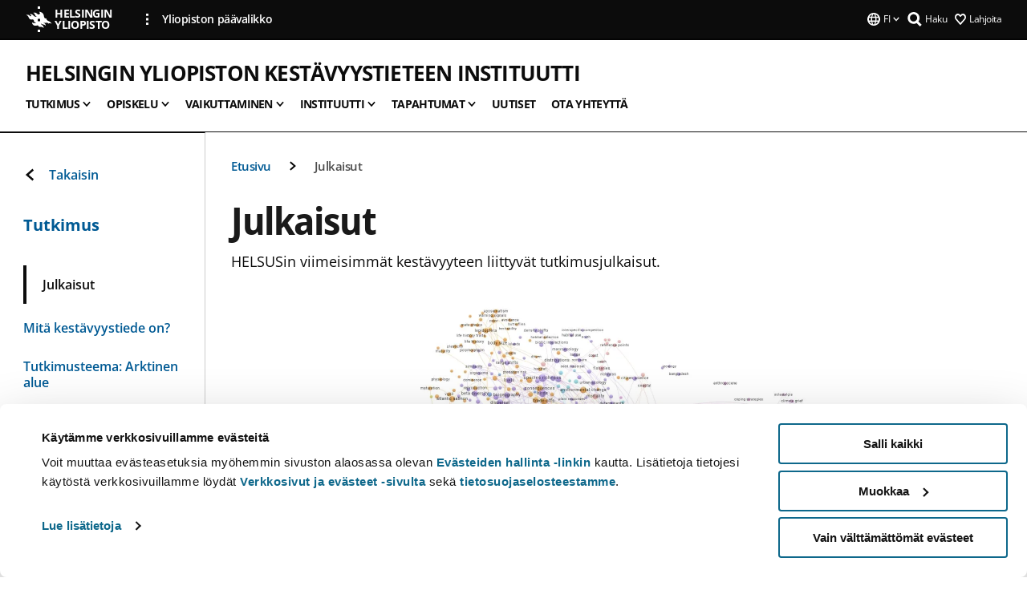

--- FILE ---
content_type: text/html; charset=UTF-8
request_url: https://www.helsinki.fi/fi/helsingin-yliopiston-kestavyystieteen-instituutti/tutkimus/julkaisut
body_size: 13184
content:

<!DOCTYPE html>
<html lang="fi" dir="ltr" prefix="og: https://ogp.me/ns#">
<head>
  <style>
    /* Hide Cookiebot branding as soon as page loads */
    #CybotCookiebotDialogHeader,
    #CybotCookiebotDialog.CybotEdge #CybotCookiebotDialogHeader {display: none !important;}
  </style>
  <script type="text/javascript" data-cookieconsent="ignore">
    window.dataLayer = window.dataLayer || [];
    function gtag() {
        dataLayer.push(arguments);
    }
    gtag("consent", "default", {
        ad_personalization: "denied",
        ad_storage: "denied",
        ad_user_data: "denied",
        analytics_storage: "denied",
        functionality_storage: "denied",
        personalization_storage: "denied",
        security_storage: "granted",
        wait_for_update: 500
    });
    gtag("set", "ads_data_redaction", true);
    gtag("set", "url_passthrough", true);
  </script>
  
      
  
  <meta charset="utf-8" />
<meta name="description" content="HELSUSin viimeisimmät kestävyyteen liittyvät tutkimusjulkaisut." />
<link rel="canonical" href="https://www.helsinki.fi/fi/helsingin-yliopiston-kestavyystieteen-instituutti/tutkimus/julkaisut" />
<meta property="og:site_name" content="Helsingin yliopisto" />
<meta property="og:type" content="website" />
<meta property="og:url" content="https://www.helsinki.fi/fi/helsingin-yliopiston-kestavyystieteen-instituutti/tutkimus/julkaisut" />
<meta property="og:title" content="Julkaisut | Helsingin yliopiston Kestävyystieteen instituutti | Helsingin yliopisto" />
<meta property="og:description" content="HELSUSin viimeisimmät kestävyyteen liittyvät tutkimusjulkaisut." />
<meta property="og:image" content="https://www.helsinki.fi/assets/drupal/styles/og_images/s3/media-image/Publications_Liftup_HELSUS%20blue_Drupal_1920x1020.jpg?itok=zpiB0Nt_" />
<meta name="twitter:card" content="summary_large_image" />
<meta name="twitter:title" content="Julkaisut | Helsingin yliopiston Kestävyystieteen instituutti | Helsingin yliopisto" />
<meta name="twitter:description" content="HELSUSin viimeisimmät kestävyyteen liittyvät tutkimusjulkaisut." />
<meta name="twitter:image" content="https://www.helsinki.fi/assets/drupal/styles/og_images/s3/media-image/Publications_Liftup_HELSUS%20blue_Drupal_1920x1020.jpg?itok=zpiB0Nt_" />
<meta name="Generator" content="Drupal 10 (https://www.drupal.org)" />
<meta name="MobileOptimized" content="width" />
<meta name="HandheldFriendly" content="true" />
<meta name="viewport" content="width=device-width, initial-scale=1.0" />
<script id="Cookiebot" src="https://consent.cookiebot.com/uc.js" data-cbid="e422c4ee-0ebe-400c-b22b-9c74b6faeac3" async fetchpriority="high"></script>
<script type="application/ld+json">{
    "@context": "https://schema.org",
    "@type": "BreadcrumbList",
    "itemListElement": [
        {
            "@type": "ListItem",
            "position": 1,
            "name": "Etusivu",
            "item": "https://www.helsinki.fi/fi"
        },
        {
            "@type": "ListItem",
            "position": 2,
            "name": "Helsingin yliopiston Kestävyystieteen instituutti",
            "item": "https://www.helsinki.fi/fi/helsingin-yliopiston-kestavyystieteen-instituutti"
        }
    ]
}</script>
<link rel="icon" href="/themes/custom/helsingin_yliopisto/favicon.ico" type="image/vnd.microsoft.icon" />
<link rel="alternate" hreflang="fi" href="https://www.helsinki.fi/fi/helsingin-yliopiston-kestavyystieteen-instituutti/tutkimus/julkaisut" />
<link rel="alternate" hreflang="en" href="https://www.helsinki.fi/en/helsinki-institute-sustainability-science/research/helsus-publications" />
<link rel="preload" href="https://www.helsinki.fi/assets/drupal/styles/prominent_image_2_1_tablet/s3/media-image/Coword%20analysis%20of%20HELSUS%20publications%20%282%29.jpg.webp?itok=of4zkEt9" as="image" fetchpriority="high" />
<link rel="modulepreload" href="/themes/custom/helsingin_yliopisto/dist/hudslib-0.9.4/esm/globalScript-3f479486.js" as="script" crossorigin fetchpriority="high" />
<link rel="modulepreload" href="/themes/custom/helsingin_yliopisto/dist/hudslib-0.9.4/esm/huds-lib.js" as="script" crossorigin fetchpriority="high" />
<link rel="modulepreload" href="/themes/custom/helsingin_yliopisto/dist/hudslib-0.9.4/esm/hy-box.entry.js" as="script" crossorigin fetchpriority="high" />
<link rel="modulepreload" href="/themes/custom/helsingin_yliopisto/dist/hudslib-0.9.4/esm/hy-breadcrumbs_15.entry.js" as="script" crossorigin fetchpriority="high" />
<link rel="modulepreload" href="/themes/custom/helsingin_yliopisto/dist/hudslib-0.9.4/esm/hy-icon-caret-down.entry.js" as="script" crossorigin fetchpriority="high" />
<link rel="modulepreload" href="/themes/custom/helsingin_yliopisto/dist/hudslib-0.9.4/esm/hy-icon-caret-left.entry.js" as="script" crossorigin fetchpriority="high" />
<link rel="modulepreload" href="/themes/custom/helsingin_yliopisto/dist/hudslib-0.9.4/esm/hy-icon-caret-right.entry.js" as="script" crossorigin fetchpriority="high" />
<link rel="modulepreload" href="/themes/custom/helsingin_yliopisto/dist/hudslib-0.9.4/esm/hy-icon-caret-up.entry.js" as="script" crossorigin fetchpriority="high" />
<link rel="modulepreload" href="/themes/custom/helsingin_yliopisto/dist/hudslib-0.9.4/esm/hy-icon-globe.entry.js" as="script" crossorigin fetchpriority="high" />
<link rel="modulepreload" href="/themes/custom/helsingin_yliopisto/dist/hudslib-0.9.4/esm/hy-icon-heart-support.entry.js" as="script" crossorigin fetchpriority="high" />
<link rel="modulepreload" href="/themes/custom/helsingin_yliopisto/dist/hudslib-0.9.4/esm/hy-icon-hy-logo.entry.js" as="script" crossorigin fetchpriority="high" />
<link rel="modulepreload" href="/themes/custom/helsingin_yliopisto/dist/hudslib-0.9.4/esm/hy-icon-search.entry.js" as="script" crossorigin fetchpriority="high" />
<link rel="modulepreload" href="/themes/custom/helsingin_yliopisto/dist/hudslib-0.9.4/esm/hy-image.entry.js" as="script" crossorigin fetchpriority="high" />
<link rel="modulepreload" href="/themes/custom/helsingin_yliopisto/dist/hudslib-0.9.4/esm/hy-main.entry.js" as="script" crossorigin fetchpriority="high" />
<link rel="modulepreload" href="/themes/custom/helsingin_yliopisto/dist/hudslib-0.9.4/esm/index-2ffe17c9.js" as="script" crossorigin fetchpriority="high" />
<link rel="modulepreload" href="/themes/custom/helsingin_yliopisto/dist/hudslib-0.9.4/esm/utils-1e7f5184.js" as="script" crossorigin fetchpriority="high" />
<link rel="preload" href="/themes/custom/helsingin_yliopisto/dist/hudslib/fonts/Open-Sans-600/Open-Sans-600.woff2" as="font" crossorigin fetchpriority="high" />
<link rel="preload" href="/themes/custom/helsingin_yliopisto/dist/hudslib/fonts/Open-Sans-regular/Open-Sans-regular.woff2" as="font" crossorigin fetchpriority="high" />

  <title>Julkaisut | Helsingin yliopiston Kestävyystieteen instituutti | Helsingin yliopisto</title>
  <link rel="stylesheet" media="all" href="/sites/default/files/css/css_kq4gKku6-phsWZ6n98t6GZmGgAB8OqQhik_D4hOZ5t0.css?delta=0&amp;language=fi&amp;theme=helsingin_yliopisto&amp;include=eJyNzUEKAjEMheELNTNHktTGNhCT0LQjc3sHXIjQhdufj_caSbBW1tspbM4xbC8UXBXijEFPEM6pLVQVyygQ40pal2Q2-Nn6C8HDdMSSHlzI3Pq4fg-mF9wjkmPH2tFb7KVPR9m-ZZvqMwtHo5I-83vGoDd-_WIJ" />
<link rel="stylesheet" media="all" href="/sites/default/files/css/css_wCIZbTQaVjex0jttrlEKembKzRxgl5_kvS2ktPdLlBM.css?delta=1&amp;language=fi&amp;theme=helsingin_yliopisto&amp;include=eJyNzUEKAjEMheELNTNHktTGNhCT0LQjc3sHXIjQhdufj_caSbBW1tspbM4xbC8UXBXijEFPEM6pLVQVyygQ40pal2Q2-Nn6C8HDdMSSHlzI3Pq4fg-mF9wjkmPH2tFb7KVPR9m-ZZvqMwtHo5I-83vGoDd-_WIJ" />

  <script src="/themes/custom/helsingin_yliopisto/dist/hudslib-0.9.4/esm/huds-lib.js?v=0.9.4" type="module" defer fetchpriority="high"></script>
<script src="/themes/custom/helsingin_yliopisto/dist/hudslib-0.9.4/huds-lib/huds-lib.esm.js?v=0.9.4" nomodule defer></script>
<script src="/themes/custom/helsingin_yliopisto/dist/uhds-1.0.1/component-library/component-library.esm.js?v=1.0.1" type="module" defer fetchpriority="high"></script>


  <link rel="preconnect" href="//customer.cludo.com"/>
  <link rel="preconnect" href="//consent.cookiebot.com"/>
  <link rel="dns-prefetch" href="//siteimproveanalytics.com"/>
  <link rel="dns-prefetch" href="//d2oarllo6tn86.cloudfront.net" />
  <link rel="dns-prefetch" href="//connect.facebook.net" />

  <link rel="preload" href="https://customer.cludo.com/assets/2594/11998/cludo-search.min.css" as="style" onload="this.onload=null;this.rel='stylesheet'">
  <noscript><link rel="stylesheet" href="https://customer.cludo.com/assets/2594/11998/cludo-search.min.css"></noscript>

  
        <style>
    html :not(:defined){visibility:hidden}html.prerendered :not(:defined){visibility:visible}.visually-hidden{position:absolute!important;overflow:hidden;clip:rect(1px,1px,1px,1px);width:1px;height:1px;word-wrap:normal}
  </style>
</head>
<body class="ct--content_page is-group-page">
  <!-- Google Tag Manager (noscript) -->
  <noscript><iframe src="https://www.googletagmanager.com/ns.html?id=GTM-5PMSGQ"
  height="0" width="0" style="display:none;visibility:hidden"></iframe></noscript>
  <!-- End Google Tag Manager (noscript) -->

    <ds-store ds-language="fi"></ds-store>

    <a href="#main-content" class="visually-hidden focusable">
      Hyppää pääsisältöön
  </a>
  
    <div class="dialog-off-canvas-main-canvas" data-off-canvas-main-canvas>
    
<div class="layout-container">

  

  <header role="banner">
    
  <div class="hy-region--header">
    
              
                                                                                                                  
                                                                                                
                                                                                                
                                                                                                
                                                                                                
                                                                                                
                                                                                                
                                                                                                
                                                                                                
                              
                                                                                                    
        
                
                                                                                                                  
                              
                                                                                  
        
                
                                                                                                                  
                                                                                                
                                                                                                
                                                                                                
                              
                                                                                  
        
                
                                                                                                                  
                                                                                                
                                                                                                
                                                                                                
                                                                                                
                                                                                                
                              
                                                                                  
        
                
                                                                                                                  
                                                                                                
                                                                                                
                              
                                                                                  
        
                
                                                                                                                  
                              
                                                                                  
        
                
                              
                                                                                  
        
                
                  
                                                                                                          
                                                                                        
                                                                                        
                                                                                        
                                                                                        
                                                                                        
                      
            <hy-site-header
      is-group="true"
      is-luomus-group = "false"
      is-beta-group = "false"
      group-type = "generic_site_group_menu"
      group-logo-url=""
      research-group-label = "Tutkimusryhmä"
      site-label="Helsingin yliopisto"
      site-url="/fi"
      logo-label="Helsingin yliopiston Kestävyystieteen instituutti"
      logo-url="/fi/helsingin-yliopiston-kestavyystieteen-instituutti"
      menu-label="Valikko"
      menu-label-close="Sulje"
      data-menu-language="[{&quot;langCode&quot;:&quot;fi&quot;,&quot;abbr&quot;:&quot;SUOMI&quot;,&quot;label&quot;:&quot;SUOMI (FI)&quot;,&quot;isActive&quot;:true,&quot;url&quot;:&quot;\/fi\/helsingin-yliopiston-kestavyystieteen-instituutti\/tutkimus\/julkaisut&quot;},{&quot;langCode&quot;:&quot;sv&quot;,&quot;abbr&quot;:&quot;SVENSKA&quot;,&quot;label&quot;:&quot;SVENSKA (SV)&quot;,&quot;isActive&quot;:false,&quot;isDisabled&quot;:true},{&quot;langCode&quot;:&quot;en&quot;,&quot;abbr&quot;:&quot;ENGLISH&quot;,&quot;label&quot;:&quot;ENGLISH (EN)&quot;,&quot;isActive&quot;:false,&quot;url&quot;:&quot;\/en\/helsinki-institute-sustainability-science\/research\/helsus-publications&quot;}]"
      data-menu-donate="[{&quot;label&quot;:&quot;Lahjoita&quot;,&quot;url&quot;:&quot;https:\/\/www.helsinki.fi\/fi\/innovaatiot-ja-yhteistyo\/lahjoittajille&quot;}]"
      data-site-header-labels="{&quot;menu_labels&quot;:{&quot;open&quot;:&quot;Avaa mobiilivalikko&quot;,&quot;close&quot;:&quot;Sulje mobiilivalikko&quot;,&quot;expand&quot;:&quot;Avaa alavalikko&quot;,&quot;return&quot;:&quot;Palaa edelliselle tasolle&quot;,&quot;home&quot;:&quot;Etusivu&quot;,&quot;main&quot;:&quot;P\u00e4\u00e4valikko&quot;,&quot;front_page&quot;:&quot;Yliopiston p\u00e4\u00e4sivuston etusivu&quot;},&quot;search_labels&quot;:{&quot;label&quot;:&quot;Haku&quot;,&quot;open&quot;:&quot;Haku&quot;,&quot;close&quot;:&quot;Haku&quot;},&quot;language_labels&quot;:{&quot;open&quot;:&quot;Avaa kielivalikko&quot;,&quot;close&quot;:&quot;Sulje kielivalikko&quot;},&quot;group_pages&quot;:{&quot;university_main_menu&quot;:&quot;Yliopiston p\u00e4\u00e4valikko&quot;,&quot;university_home_page&quot;:&quot;Yliopiston p\u00e4\u00e4sivuston etusivu&quot;,&quot;university_front_page&quot;:&quot;Yliopiston p\u00e4\u00e4sivuston etusivu&quot;}}"
      data-site-search-labels="{&quot;search_description&quot;:&quot;verkkosivuja, koulutuksia, ihmisi\u00e4, tutkimusryhmi\u00e4, jne.&quot;,&quot;search_placeholder&quot;:&quot;Mit\u00e4 haluat l\u00f6yt\u00e4\u00e4\u2026&quot;,&quot;search_label&quot;:&quot;Haku&quot;,&quot;search_close_label&quot;:&quot;Sulje haku&quot;,&quot;search_tools_label&quot;:&quot;Muita hakuja&quot;}"
      data-search-tools="null"
      data-main-menu-links="[{&quot;menuLinkId&quot;:&quot;63f4f6442422ca177f00743629b5994d&quot;,&quot;isActive&quot;:&quot;false&quot;,&quot;isExternal&quot;:false,&quot;label&quot;:&quot;Ajankohtaista&quot;,&quot;url&quot;:&quot;\/fi\/ajankohtaista&quot;,&quot;description&quot;:&quot;&quot;,&quot;closeButtonTitle&quot;:&quot;Sulje&quot;},{&quot;menuLinkId&quot;:&quot;591a86b9327b5763c6c289649e6923f8&quot;,&quot;isActive&quot;:&quot;false&quot;,&quot;isExternal&quot;:false,&quot;label&quot;:&quot;Hakeminen ja opetus&quot;,&quot;url&quot;:&quot;\/fi\/hakeminen-ja-opetus&quot;,&quot;description&quot;:&quot;&quot;,&quot;closeButtonTitle&quot;:&quot;Sulje&quot;},{&quot;menuLinkId&quot;:&quot;20a9347d42cacf33fdf0da96e8ec238a&quot;,&quot;isActive&quot;:&quot;false&quot;,&quot;isExternal&quot;:false,&quot;label&quot;:&quot;Tutkimus&quot;,&quot;url&quot;:&quot;\/fi\/tutkimus&quot;,&quot;description&quot;:&quot;&quot;,&quot;closeButtonTitle&quot;:&quot;Sulje&quot;},{&quot;menuLinkId&quot;:&quot;6c099bb1bea1c2631c282ade15013bd1&quot;,&quot;isActive&quot;:&quot;false&quot;,&quot;isExternal&quot;:false,&quot;label&quot;:&quot;Innovaatiot ja yhteisty\u00f6&quot;,&quot;url&quot;:&quot;\/fi\/innovaatiot-ja-yhteistyo&quot;,&quot;description&quot;:&quot;&quot;,&quot;closeButtonTitle&quot;:&quot;Sulje&quot;},{&quot;menuLinkId&quot;:&quot;322fc36f6e31d72918156d55746e747c&quot;,&quot;isActive&quot;:&quot;false&quot;,&quot;isExternal&quot;:false,&quot;label&quot;:&quot;Tutustu meihin&quot;,&quot;url&quot;:&quot;\/fi\/tutustu-meihin&quot;,&quot;description&quot;:&quot;&quot;,&quot;closeButtonTitle&quot;:&quot;Sulje&quot;},{&quot;menuLinkId&quot;:&quot;0944346263aeb9eddd52890adeeb92b1&quot;,&quot;isActive&quot;:&quot;false&quot;,&quot;isExternal&quot;:false,&quot;label&quot;:&quot;Tiedekunnat ja yksik\u00f6t&quot;,&quot;url&quot;:&quot;\/fi\/tiedekunnat-ja-yksikot&quot;,&quot;description&quot;:&quot;&quot;,&quot;closeButtonTitle&quot;:&quot;Sulje&quot;}]"
    >
      <nav
        role="navigation"
        class="hy-site-header__menu-desktop is-group is-dropdown js-hy-desktop-navigation"
        slot="menu"
        is-group="true"
        is-dropdown="true"
      >
                                  <ul class="hy-desktop-menu hy-menu">
                                            <li class="hy-desktop-menu__item">
            <button
              tabindex="0"
              type="button"
              class="hy-desktop-menu__button"
              data-link-id="ab973797b809e328ee793e5867a46cff"
              aria-expanded="false"

            >
              <span>Tutkimus</span>
              <hy-icon icon='hy-icon-caret-down' size=32 />
            </button>
            <section class="hy-desktop-menu__panel is-dropdown" aria-hidden="true">
              <div class="hy-desktop-menu__panel-container">
                <div class="hy-desktop-menu__panel-menu">
                  <div class="hy-desktop-menu__panel-header">
                    <hy-icon icon='hy-icon-arrow-right' size=24></hy-icon>
                    <a  aria-current="page" href="/fi/helsingin-yliopiston-kestavyystieteen-instituutti/kestavyystutkimus-helsusissa" data-menu-link-id="ab973797b809e328ee793e5867a46cff">
                      Tutkimus
                    </a>
                                      </div>
                                    <div class="hy-desktop-menu__panel-content ">
                    <ul class='hy-desktop-menu__panel-links hy-desktop-menu__panel-links--menu' menu-link-id=ab973797b809e328ee793e5867a46cff>
                                                <li class="hy-desktop-menu__panel-links-item">
                                                        <a class="hy-desktop-menu__panel-link" href=/fi/helsingin-yliopiston-kestavyystieteen-instituutti/tutkimus/julkaisut target=_self>
                              <hy-icon icon='hy-icon-caret-right' size=10></hy-icon>
                              <span>
                                Julkaisut
                                                              </span>
                            </a>
                          </li>
                                                <li class="hy-desktop-menu__panel-links-item">
                                                        <a class="hy-desktop-menu__panel-link" href=/fi/helsingin-yliopiston-kestavyystieteen-instituutti/tutkimus/mita-kestavyystiede target=_self>
                              <hy-icon icon='hy-icon-caret-right' size=10></hy-icon>
                              <span>
                                Mitä kestävyystiede on?
                                                              </span>
                            </a>
                          </li>
                                                <li class="hy-desktop-menu__panel-links-item">
                                                        <a class="hy-desktop-menu__panel-link" href=/fi/helsingin-yliopiston-kestavyystieteen-instituutti/tutkimus/arktinen-alue target=_self>
                              <hy-icon icon='hy-icon-caret-right' size=10></hy-icon>
                              <span>
                                Tutkimusteema: Arktinen alue
                                                              </span>
                            </a>
                          </li>
                                                <li class="hy-desktop-menu__panel-links-item">
                                                        <a class="hy-desktop-menu__panel-link" href=/fi/helsingin-yliopiston-kestavyystieteen-instituutti/tutkimus/kulutus-ja-tuotanto target=_self>
                              <hy-icon icon='hy-icon-caret-right' size=10></hy-icon>
                              <span>
                                Tutkimusteema: Kulutus ja tuotanto
                                                              </span>
                            </a>
                          </li>
                                                <li class="hy-desktop-menu__panel-links-item">
                                                        <a class="hy-desktop-menu__panel-link" href=/fi/helsingin-yliopiston-kestavyystieteen-instituutti/tutkimus/globaali-etela target=_self>
                              <hy-icon icon='hy-icon-caret-right' size=10></hy-icon>
                              <span>
                                Tutkimusteema: Globaali etelä
                                                              </span>
                            </a>
                          </li>
                                                <li class="hy-desktop-menu__panel-links-item">
                                                        <a class="hy-desktop-menu__panel-link" href=/fi/helsingin-yliopiston-kestavyystieteen-instituutti/tutkimus/teoria-ja-metodologia target=_self>
                              <hy-icon icon='hy-icon-caret-right' size=10></hy-icon>
                              <span>
                                Tutkimusteema: Teoria ja metodologia
                                                              </span>
                            </a>
                          </li>
                                                <li class="hy-desktop-menu__panel-links-item">
                                                        <a class="hy-desktop-menu__panel-link" href=/fi/helsingin-yliopiston-kestavyystieteen-instituutti/tutkimus/kaupungit target=_self>
                              <hy-icon icon='hy-icon-caret-right' size=10></hy-icon>
                              <span>
                                Tutkimusteema: Kaupungit
                                                              </span>
                            </a>
                          </li>
                                                <li class="hy-desktop-menu__panel-links-item">
                                                        <a class="hy-desktop-menu__panel-link" href=/fi/helsingin-yliopiston-kestavyystieteen-instituutti/tutkimus/helsus-rahoitus target=_self>
                              <hy-icon icon='hy-icon-caret-right' size=10></hy-icon>
                              <span>
                                HELSUS-rahoitus
                                                              </span>
                            </a>
                          </li>
                                                <li class="hy-desktop-menu__panel-links-item">
                                                        <a class="hy-desktop-menu__panel-link" href=/fi/helsingin-yliopiston-kestavyystieteen-instituutti/tutkimus/sustainability-research-spotlight target=_self>
                              <hy-icon icon='hy-icon-caret-right' size=10></hy-icon>
                              <span>
                                Sustainability research in spotlight -videosarja
                                                              </span>
                            </a>
                          </li>
                                          </ul>
                  </div>
                </div>
              </div>
            </section>
          </li>
                                    <li class="hy-desktop-menu__item">
            <button
              tabindex="0"
              type="button"
              class="hy-desktop-menu__button"
              data-link-id="9b390033112ae7ec9a88081d2a0a50bc"
              aria-expanded="false"

            >
              <span>Opiskelu</span>
              <hy-icon icon='hy-icon-caret-down' size=32 />
            </button>
            <section class="hy-desktop-menu__panel is-dropdown" aria-hidden="true">
              <div class="hy-desktop-menu__panel-container">
                <div class="hy-desktop-menu__panel-menu">
                  <div class="hy-desktop-menu__panel-header">
                    <hy-icon icon='hy-icon-arrow-right' size=24></hy-icon>
                    <a  href="/fi/helsingin-yliopiston-kestavyystieteen-instituutti/opiskelu" data-menu-link-id="9b390033112ae7ec9a88081d2a0a50bc">
                      Opiskelu
                    </a>
                                      </div>
                                    <div class="hy-desktop-menu__panel-content ">
                    <ul class='hy-desktop-menu__panel-links hy-desktop-menu__panel-links--menu' menu-link-id=9b390033112ae7ec9a88081d2a0a50bc>
                                                <li class="hy-desktop-menu__panel-links-item">
                                                        <a class="hy-desktop-menu__panel-link" href=/fi/helsingin-yliopiston-kestavyystieteen-instituutti/opiskelu/tutkinnot target=_self>
                              <hy-icon icon='hy-icon-caret-right' size=10></hy-icon>
                              <span>
                                Tutkinto-opinnot
                                                              </span>
                            </a>
                          </li>
                                          </ul>
                  </div>
                </div>
              </div>
            </section>
          </li>
                                    <li class="hy-desktop-menu__item">
            <button
              tabindex="0"
              type="button"
              class="hy-desktop-menu__button"
              data-link-id="cd5e8f767e1df83908eb755cc52fb0c6"
              aria-expanded="false"

            >
              <span>Vaikuttaminen</span>
              <hy-icon icon='hy-icon-caret-down' size=32 />
            </button>
            <section class="hy-desktop-menu__panel is-dropdown" aria-hidden="true">
              <div class="hy-desktop-menu__panel-container">
                <div class="hy-desktop-menu__panel-menu">
                  <div class="hy-desktop-menu__panel-header">
                    <hy-icon icon='hy-icon-arrow-right' size=24></hy-icon>
                    <a  href="/fi/helsingin-yliopiston-kestavyystieteen-instituutti/vaikuttaminen" data-menu-link-id="cd5e8f767e1df83908eb755cc52fb0c6">
                      Vaikuttaminen
                    </a>
                                      </div>
                                    <div class="hy-desktop-menu__panel-content ">
                    <ul class='hy-desktop-menu__panel-links hy-desktop-menu__panel-links--menu' menu-link-id=cd5e8f767e1df83908eb755cc52fb0c6>
                                                <li class="hy-desktop-menu__panel-links-item">
                                                        <a class="hy-desktop-menu__panel-link" href=/fi/helsingin-yliopiston-kestavyystieteen-instituutti/vaikuttaminen/helsus-mediaryhma target=_self>
                              <hy-icon icon='hy-icon-caret-right' size=10></hy-icon>
                              <span>
                                HELSUS Mediaryhmä
                                                              </span>
                            </a>
                          </li>
                                                <li class="hy-desktop-menu__panel-links-item">
                                                        <a class="hy-desktop-menu__panel-link" href=/fi/helsingin-yliopiston-kestavyystieteen-instituutti/vaikuttaminen/helsusin-youtube-kanava target=_self>
                              <hy-icon icon='hy-icon-caret-right' size=10></hy-icon>
                              <span>
                                HELSUS Youtube Channel
                                                              </span>
                            </a>
                          </li>
                                                <li class="hy-desktop-menu__panel-links-item">
                                                        <a class="hy-desktop-menu__panel-link" href=/fi/helsingin-yliopiston-kestavyystieteen-instituutti/vaikuttaminen/politiikkasuositukset target=_self>
                              <hy-icon icon='hy-icon-caret-right' size=10></hy-icon>
                              <span>
                                HELSUS politiikkasuositukset
                                                              </span>
                            </a>
                          </li>
                                                <li class="hy-desktop-menu__panel-links-item">
                                                        <a class="hy-desktop-menu__panel-link" href=/fi/helsingin-yliopiston-kestavyystieteen-instituutti/vaikuttaminen/untame-podcast target=_self>
                              <hy-icon icon='hy-icon-caret-right' size=10></hy-icon>
                              <span>
                                Untame podcast
                                                              </span>
                            </a>
                          </li>
                                          </ul>
                  </div>
                </div>
              </div>
            </section>
          </li>
                                    <li class="hy-desktop-menu__item">
            <button
              tabindex="0"
              type="button"
              class="hy-desktop-menu__button"
              data-link-id="f61ecc5fa4af4cb172d589f3ba7b2b22"
              aria-expanded="false"

            >
              <span>Instituutti</span>
              <hy-icon icon='hy-icon-caret-down' size=32 />
            </button>
            <section class="hy-desktop-menu__panel is-dropdown" aria-hidden="true">
              <div class="hy-desktop-menu__panel-container">
                <div class="hy-desktop-menu__panel-menu">
                  <div class="hy-desktop-menu__panel-header">
                    <hy-icon icon='hy-icon-arrow-right' size=24></hy-icon>
                    <a  href="/fi/helsingin-yliopiston-kestavyystieteen-instituutti/helsingin-yliopiston-kestavyystieteen-instituutti" data-menu-link-id="f61ecc5fa4af4cb172d589f3ba7b2b22">
                      Instituutti
                    </a>
                                      </div>
                                    <div class="hy-desktop-menu__panel-content ">
                    <ul class='hy-desktop-menu__panel-links hy-desktop-menu__panel-links--menu' menu-link-id=f61ecc5fa4af4cb172d589f3ba7b2b22>
                                                <li class="hy-desktop-menu__panel-links-item">
                                                        <a class="hy-desktop-menu__panel-link" href=/fi/helsingin-yliopiston-kestavyystieteen-instituutti/instituutti/instituutti target=_self>
                              <hy-icon icon='hy-icon-caret-right' size=10></hy-icon>
                              <span>
                                Instituutti
                                                              </span>
                            </a>
                          </li>
                                                <li class="hy-desktop-menu__panel-links-item">
                                                        <a class="hy-desktop-menu__panel-link" href=/fi/helsingin-yliopiston-kestavyystieteen-instituutti/instituutti/helsus-jasenet target=_self>
                              <hy-icon icon='hy-icon-caret-right' size=10></hy-icon>
                              <span>
                                HELSUS-jäsenet
                                                              </span>
                            </a>
                          </li>
                                                <li class="hy-desktop-menu__panel-links-item">
                                                        <a class="hy-desktop-menu__panel-link" href=/fi/helsingin-yliopiston-kestavyystieteen-instituutti/instituutti/johtoryhma target=_self>
                              <hy-icon icon='hy-icon-caret-right' size=10></hy-icon>
                              <span>
                                Johtoryhmä
                                                              </span>
                            </a>
                          </li>
                                                <li class="hy-desktop-menu__panel-links-item">
                                                        <a class="hy-desktop-menu__panel-link" href=/fi/helsingin-yliopiston-kestavyystieteen-instituutti/instituutti/yhteistyokumppanit target=_self>
                              <hy-icon icon='hy-icon-caret-right' size=10></hy-icon>
                              <span>
                                Yhteistyökumppanit
                                                              </span>
                            </a>
                          </li>
                                                <li class="hy-desktop-menu__panel-links-item">
                                                        <a class="hy-desktop-menu__panel-link" href=/fi/helsingin-yliopiston-kestavyystieteen-instituutti/instituutti/avoimet-tyopaikat target=_self>
                              <hy-icon icon='hy-icon-caret-right' size=10></hy-icon>
                              <span>
                                Avoimet työpaikat
                                                              </span>
                            </a>
                          </li>
                                                <li class="hy-desktop-menu__panel-links-item">
                                                        <a class="hy-desktop-menu__panel-link" href=/fi/helsingin-yliopiston-kestavyystieteen-instituutti/instituutti/arviointiraportti target=_self>
                              <hy-icon icon='hy-icon-caret-right' size=10></hy-icon>
                              <span>
                                Arviointiraportti
                                                              </span>
                            </a>
                          </li>
                                          </ul>
                  </div>
                </div>
              </div>
            </section>
          </li>
                                    <li class="hy-desktop-menu__item">
            <button
              tabindex="0"
              type="button"
              class="hy-desktop-menu__button"
              data-link-id="2bf2a1b0265183840a36d0a2849404f8"
              aria-expanded="false"

            >
              <span>Tapahtumat</span>
              <hy-icon icon='hy-icon-caret-down' size=32 />
            </button>
            <section class="hy-desktop-menu__panel is-dropdown" aria-hidden="true">
              <div class="hy-desktop-menu__panel-container">
                <div class="hy-desktop-menu__panel-menu">
                  <div class="hy-desktop-menu__panel-header">
                    <hy-icon icon='hy-icon-arrow-right' size=24></hy-icon>
                    <a  href="/fi/helsingin-yliopiston-kestavyystieteen-instituutti/tapahtumat" data-menu-link-id="2bf2a1b0265183840a36d0a2849404f8">
                      Tapahtumat
                    </a>
                                      </div>
                                    <div class="hy-desktop-menu__panel-content ">
                    <ul class='hy-desktop-menu__panel-links hy-desktop-menu__panel-links--menu' menu-link-id=2bf2a1b0265183840a36d0a2849404f8>
                                                <li class="hy-desktop-menu__panel-links-item">
                                                        <a class="hy-desktop-menu__panel-link" href=/fi/helsingin-yliopiston-kestavyystieteen-instituutti/tapahtumat/viikki-sustainability-research-seminar target=_self>
                              <hy-icon icon='hy-icon-caret-right' size=10></hy-icon>
                              <span>
                                Viikki Sustainability Research seminar
                                                              </span>
                            </a>
                          </li>
                                                <li class="hy-desktop-menu__panel-links-item">
                                                        <a class="hy-desktop-menu__panel-link" href=/fi/helsingin-yliopiston-kestavyystieteen-instituutti/tapahtumat/helsus-reset-brown-bag-lunch target=_self>
                              <hy-icon icon='hy-icon-caret-right' size=10></hy-icon>
                              <span>
                                HELSUS Brown Bag Lunch
                                                              </span>
                            </a>
                          </li>
                                                <li class="hy-desktop-menu__panel-links-item">
                                                        <a class="hy-desktop-menu__panel-link" href=/fi/helsingin-yliopiston-kestavyystieteen-instituutti/tapahtumat/helsus-global-south-encounters target=_self>
                              <hy-icon icon='hy-icon-caret-right' size=10></hy-icon>
                              <span>
                                HELSUS Global South Encounters
                                                              </span>
                            </a>
                          </li>
                                          </ul>
                  </div>
                </div>
              </div>
            </section>
          </li>
                                    <li
            class='hy-desktop-menu__item'
          >
            <a
                            href="/fi/helsingin-yliopiston-kestavyystieteen-instituutti/uutiset"
              target=_self
              class='hy-desktop-menu__button'
              menu-link-id="c9a4f3e13f79b9fd48e64432eb96bcf5"
              aria-haspopup="menu"
            >
                              <span class="label">Uutiset</span>
                          </a>
          </li>
                                    <li
            class='hy-desktop-menu__item'
          >
            <a
                            href="/fi/helsingin-yliopiston-kestavyystieteen-instituutti/yhteystiedot"
              target=_self
              class='hy-desktop-menu__button'
              menu-link-id="efb9c9f59a422368d3b616b8c80955f3"
              aria-haspopup="menu"
            >
                              <span class="label">Ota yhteyttä</span>
                          </a>
          </li>
              
          </ul>
            </nav>
      <nav role='navigation' class="hy-mobile-menu js-hy-mobile-navigation is-hidden" slot="menu_mobile">
        <section class="hy-mobile-menu__header">
          <div id="menu-bc-container" class="hy-mobile-menu__breadcrumbs">
            <button
              aria-label="Palaa takaisin etusivulle"
              class="hy-menu-mobile-breadcrumb is-hidden"
              data-home-label="Etusivu"
              data-current-label="Etusivu"
              data-main-nav-label="Päävalikko"
              data-prev-level="0"
              data-front-url="/fi"
            >
              <hy-icon icon='hy-icon-caret-left' class="is-hidden" size=10></hy-icon>
              <span class='hy-menu-mobile-breadcrumb__label'>Etusivu</span>
            </button>
            <a
              aria-label="Palaa takaisin etusivulle"
              class="hy-menu-mobile-breadcrumb__link"
              href="/fi/helsingin-yliopiston-kestavyystieteen-instituutti"
            >
              <hy-icon icon='hy-icon-caret-left' class="is-hidden" size=10></hy-icon>
              <span class='hy-menu-mobile-breadcrumb__label'>Etusivu</span>
            </a>
          </div>
          <button class="hy-mobile-menu__menu-close-button" aria-label="Close menu" disabled aria-hidden="true">
            <span>Close</span>
            <hy-icon icon='hy-icon-remove' size=16 />
          </button>
        </section>
        <section class="hy-mobile-menu__menu-container" data-mobile-menu="[{&quot;menu_link_id&quot;:&quot;878c9294-dfaf-4434-bd6e-31e2afda6503&quot;,&quot;menu_parent_id&quot;:null,&quot;in_active_trail&quot;:true,&quot;menu_link_title&quot;:&quot;Tutkimus&quot;,&quot;menu_link_uri&quot;:&quot;\/fi\/helsingin-yliopiston-kestavyystieteen-instituutti\/kestavyystutkimus-helsusissa&quot;,&quot;menu_link_level&quot;:1,&quot;menu_link_shortcuts&quot;:[],&quot;menu_link_children&quot;:[{&quot;menu_link_id&quot;:&quot;b7baa025-70eb-4162-b51d-581cba19ff2c&quot;,&quot;menu_parent_id&quot;:&quot;878c9294-dfaf-4434-bd6e-31e2afda6503&quot;,&quot;in_active_trail&quot;:true,&quot;menu_link_title&quot;:&quot;Julkaisut&quot;,&quot;menu_link_uri&quot;:&quot;\/fi\/helsingin-yliopiston-kestavyystieteen-instituutti\/tutkimus\/julkaisut&quot;,&quot;menu_link_level&quot;:2,&quot;menu_link_shortcuts&quot;:[]},{&quot;menu_link_id&quot;:&quot;e87476b0-9c4e-4470-bedc-1b8d80c91113&quot;,&quot;menu_parent_id&quot;:&quot;878c9294-dfaf-4434-bd6e-31e2afda6503&quot;,&quot;in_active_trail&quot;:false,&quot;menu_link_title&quot;:&quot;Mit\u00e4 kest\u00e4vyystiede on?&quot;,&quot;menu_link_uri&quot;:&quot;\/fi\/helsingin-yliopiston-kestavyystieteen-instituutti\/tutkimus\/mita-kestavyystiede&quot;,&quot;menu_link_level&quot;:2,&quot;menu_link_shortcuts&quot;:[]},{&quot;menu_link_id&quot;:&quot;fe40b77d-24dd-43b5-a128-a1e84db2eb49&quot;,&quot;menu_parent_id&quot;:&quot;878c9294-dfaf-4434-bd6e-31e2afda6503&quot;,&quot;in_active_trail&quot;:false,&quot;menu_link_title&quot;:&quot;Tutkimusteema: Arktinen alue&quot;,&quot;menu_link_uri&quot;:&quot;\/fi\/helsingin-yliopiston-kestavyystieteen-instituutti\/tutkimus\/arktinen-alue&quot;,&quot;menu_link_level&quot;:2,&quot;menu_link_shortcuts&quot;:[]},{&quot;menu_link_id&quot;:&quot;927447d9-0c5c-49cb-b407-3f9a6a9ca3db&quot;,&quot;menu_parent_id&quot;:&quot;878c9294-dfaf-4434-bd6e-31e2afda6503&quot;,&quot;in_active_trail&quot;:false,&quot;menu_link_title&quot;:&quot;Tutkimusteema: Kulutus ja tuotanto&quot;,&quot;menu_link_uri&quot;:&quot;\/fi\/helsingin-yliopiston-kestavyystieteen-instituutti\/tutkimus\/kulutus-ja-tuotanto&quot;,&quot;menu_link_level&quot;:2,&quot;menu_link_shortcuts&quot;:[]},{&quot;menu_link_id&quot;:&quot;c0f9a252-9b93-448a-8fd7-cb1e41703aa9&quot;,&quot;menu_parent_id&quot;:&quot;878c9294-dfaf-4434-bd6e-31e2afda6503&quot;,&quot;in_active_trail&quot;:false,&quot;menu_link_title&quot;:&quot;Tutkimusteema: Globaali etel\u00e4&quot;,&quot;menu_link_uri&quot;:&quot;\/fi\/helsingin-yliopiston-kestavyystieteen-instituutti\/tutkimus\/globaali-etela&quot;,&quot;menu_link_level&quot;:2,&quot;menu_link_shortcuts&quot;:[]},{&quot;menu_link_id&quot;:&quot;37f3ba22-acb6-459e-a971-3c799fe74a3e&quot;,&quot;menu_parent_id&quot;:&quot;878c9294-dfaf-4434-bd6e-31e2afda6503&quot;,&quot;in_active_trail&quot;:false,&quot;menu_link_title&quot;:&quot;Tutkimusteema: Teoria ja metodologia&quot;,&quot;menu_link_uri&quot;:&quot;\/fi\/helsingin-yliopiston-kestavyystieteen-instituutti\/tutkimus\/teoria-ja-metodologia&quot;,&quot;menu_link_level&quot;:2,&quot;menu_link_shortcuts&quot;:[]},{&quot;menu_link_id&quot;:&quot;3035f7f3-b7a3-4160-a303-d8c9dd10fa09&quot;,&quot;menu_parent_id&quot;:&quot;878c9294-dfaf-4434-bd6e-31e2afda6503&quot;,&quot;in_active_trail&quot;:false,&quot;menu_link_title&quot;:&quot;Tutkimusteema: Kaupungit&quot;,&quot;menu_link_uri&quot;:&quot;\/fi\/helsingin-yliopiston-kestavyystieteen-instituutti\/tutkimus\/kaupungit&quot;,&quot;menu_link_level&quot;:2,&quot;menu_link_shortcuts&quot;:[]},{&quot;menu_link_id&quot;:&quot;f4c50505-0722-4210-a7f9-29a25ee2dac0&quot;,&quot;menu_parent_id&quot;:&quot;878c9294-dfaf-4434-bd6e-31e2afda6503&quot;,&quot;in_active_trail&quot;:false,&quot;menu_link_title&quot;:&quot;HELSUS-rahoitus&quot;,&quot;menu_link_uri&quot;:&quot;\/fi\/helsingin-yliopiston-kestavyystieteen-instituutti\/tutkimus\/helsus-rahoitus&quot;,&quot;menu_link_level&quot;:2,&quot;menu_link_shortcuts&quot;:[]},{&quot;menu_link_id&quot;:&quot;8c530a9b-881b-497c-91f2-becc6135458f&quot;,&quot;menu_parent_id&quot;:&quot;878c9294-dfaf-4434-bd6e-31e2afda6503&quot;,&quot;in_active_trail&quot;:false,&quot;menu_link_title&quot;:&quot;Sustainability research in spotlight -videosarja&quot;,&quot;menu_link_uri&quot;:&quot;\/fi\/helsingin-yliopiston-kestavyystieteen-instituutti\/tutkimus\/sustainability-research-spotlight&quot;,&quot;menu_link_level&quot;:2,&quot;menu_link_shortcuts&quot;:[]}]},{&quot;menu_link_id&quot;:&quot;08977256-5191-4f99-877d-16ea7323a88f&quot;,&quot;menu_parent_id&quot;:null,&quot;in_active_trail&quot;:false,&quot;menu_link_title&quot;:&quot;Opiskelu&quot;,&quot;menu_link_uri&quot;:&quot;\/fi\/helsingin-yliopiston-kestavyystieteen-instituutti\/opiskelu&quot;,&quot;menu_link_level&quot;:1,&quot;menu_link_shortcuts&quot;:[],&quot;menu_link_children&quot;:[{&quot;menu_link_id&quot;:&quot;1169ca67-a488-4177-b5ab-549ccbae1854&quot;,&quot;menu_parent_id&quot;:&quot;08977256-5191-4f99-877d-16ea7323a88f&quot;,&quot;in_active_trail&quot;:false,&quot;menu_link_title&quot;:&quot;Tutkinto-opinnot&quot;,&quot;menu_link_uri&quot;:&quot;\/fi\/helsingin-yliopiston-kestavyystieteen-instituutti\/opiskelu\/tutkinnot&quot;,&quot;menu_link_level&quot;:2,&quot;menu_link_shortcuts&quot;:[]}]},{&quot;menu_link_id&quot;:&quot;1163d4f1-8ec6-451a-8dec-e5f3d45233da&quot;,&quot;menu_parent_id&quot;:null,&quot;in_active_trail&quot;:false,&quot;menu_link_title&quot;:&quot;Vaikuttaminen&quot;,&quot;menu_link_uri&quot;:&quot;\/fi\/helsingin-yliopiston-kestavyystieteen-instituutti\/vaikuttaminen&quot;,&quot;menu_link_level&quot;:1,&quot;menu_link_shortcuts&quot;:[],&quot;menu_link_children&quot;:[{&quot;menu_link_id&quot;:&quot;57712f96-da18-4f99-8713-e0798e75f3db&quot;,&quot;menu_parent_id&quot;:&quot;1163d4f1-8ec6-451a-8dec-e5f3d45233da&quot;,&quot;in_active_trail&quot;:false,&quot;menu_link_title&quot;:&quot;HELSUS Mediaryhm\u00e4&quot;,&quot;menu_link_uri&quot;:&quot;\/fi\/helsingin-yliopiston-kestavyystieteen-instituutti\/vaikuttaminen\/helsus-mediaryhma&quot;,&quot;menu_link_level&quot;:2,&quot;menu_link_shortcuts&quot;:[]},{&quot;menu_link_id&quot;:&quot;fb10af32-e055-4699-b1e9-d23d3a341e8d&quot;,&quot;menu_parent_id&quot;:&quot;1163d4f1-8ec6-451a-8dec-e5f3d45233da&quot;,&quot;in_active_trail&quot;:false,&quot;menu_link_title&quot;:&quot;HELSUS Youtube Channel&quot;,&quot;menu_link_uri&quot;:&quot;\/fi\/helsingin-yliopiston-kestavyystieteen-instituutti\/vaikuttaminen\/helsusin-youtube-kanava&quot;,&quot;menu_link_level&quot;:2,&quot;menu_link_shortcuts&quot;:[]},{&quot;menu_link_id&quot;:&quot;26a3b221-d7f2-43ef-b498-5ed5d5a14d93&quot;,&quot;menu_parent_id&quot;:&quot;1163d4f1-8ec6-451a-8dec-e5f3d45233da&quot;,&quot;in_active_trail&quot;:false,&quot;menu_link_title&quot;:&quot;HELSUS politiikkasuositukset&quot;,&quot;menu_link_uri&quot;:&quot;\/fi\/helsingin-yliopiston-kestavyystieteen-instituutti\/vaikuttaminen\/politiikkasuositukset&quot;,&quot;menu_link_level&quot;:2,&quot;menu_link_shortcuts&quot;:[]},{&quot;menu_link_id&quot;:&quot;26839b6f-520e-4579-b8fd-2aec039360fb&quot;,&quot;menu_parent_id&quot;:&quot;1163d4f1-8ec6-451a-8dec-e5f3d45233da&quot;,&quot;in_active_trail&quot;:false,&quot;menu_link_title&quot;:&quot;Untame podcast&quot;,&quot;menu_link_uri&quot;:&quot;\/fi\/helsingin-yliopiston-kestavyystieteen-instituutti\/vaikuttaminen\/untame-podcast&quot;,&quot;menu_link_level&quot;:2,&quot;menu_link_shortcuts&quot;:[]}]},{&quot;menu_link_id&quot;:&quot;9ddca5dc-4648-4881-bc52-ac7c82f50154&quot;,&quot;menu_parent_id&quot;:null,&quot;in_active_trail&quot;:false,&quot;menu_link_title&quot;:&quot;Instituutti&quot;,&quot;menu_link_uri&quot;:&quot;\/fi\/helsingin-yliopiston-kestavyystieteen-instituutti\/helsingin-yliopiston-kestavyystieteen-instituutti&quot;,&quot;menu_link_level&quot;:1,&quot;menu_link_shortcuts&quot;:[],&quot;menu_link_children&quot;:[{&quot;menu_link_id&quot;:&quot;9a2b7b3b-f19e-4452-ae6b-e193fd3ed9c0&quot;,&quot;menu_parent_id&quot;:&quot;9ddca5dc-4648-4881-bc52-ac7c82f50154&quot;,&quot;in_active_trail&quot;:false,&quot;menu_link_title&quot;:&quot;Instituutti&quot;,&quot;menu_link_uri&quot;:&quot;\/fi\/helsingin-yliopiston-kestavyystieteen-instituutti\/instituutti\/instituutti&quot;,&quot;menu_link_level&quot;:2,&quot;menu_link_shortcuts&quot;:[]},{&quot;menu_link_id&quot;:&quot;ef4f8209-4ee7-483e-b459-0bd2237db49f&quot;,&quot;menu_parent_id&quot;:&quot;9ddca5dc-4648-4881-bc52-ac7c82f50154&quot;,&quot;in_active_trail&quot;:false,&quot;menu_link_title&quot;:&quot;HELSUS-j\u00e4senet&quot;,&quot;menu_link_uri&quot;:&quot;\/fi\/helsingin-yliopiston-kestavyystieteen-instituutti\/instituutti\/helsus-jasenet&quot;,&quot;menu_link_level&quot;:2,&quot;menu_link_shortcuts&quot;:[]},{&quot;menu_link_id&quot;:&quot;050edd63-1b99-4867-9dbc-0f5480e4b461&quot;,&quot;menu_parent_id&quot;:&quot;9ddca5dc-4648-4881-bc52-ac7c82f50154&quot;,&quot;in_active_trail&quot;:false,&quot;menu_link_title&quot;:&quot;Johtoryhm\u00e4&quot;,&quot;menu_link_uri&quot;:&quot;\/fi\/helsingin-yliopiston-kestavyystieteen-instituutti\/instituutti\/johtoryhma&quot;,&quot;menu_link_level&quot;:2,&quot;menu_link_shortcuts&quot;:[]},{&quot;menu_link_id&quot;:&quot;6e302778-b8d5-433b-a414-61fad9b37bce&quot;,&quot;menu_parent_id&quot;:&quot;9ddca5dc-4648-4881-bc52-ac7c82f50154&quot;,&quot;in_active_trail&quot;:false,&quot;menu_link_title&quot;:&quot;Yhteisty\u00f6kumppanit&quot;,&quot;menu_link_uri&quot;:&quot;\/fi\/helsingin-yliopiston-kestavyystieteen-instituutti\/instituutti\/yhteistyokumppanit&quot;,&quot;menu_link_level&quot;:2,&quot;menu_link_shortcuts&quot;:[]},{&quot;menu_link_id&quot;:&quot;78f5690c-eb2a-4902-85ba-730871b7208a&quot;,&quot;menu_parent_id&quot;:&quot;9ddca5dc-4648-4881-bc52-ac7c82f50154&quot;,&quot;in_active_trail&quot;:false,&quot;menu_link_title&quot;:&quot;Avoimet ty\u00f6paikat&quot;,&quot;menu_link_uri&quot;:&quot;\/fi\/helsingin-yliopiston-kestavyystieteen-instituutti\/instituutti\/avoimet-tyopaikat&quot;,&quot;menu_link_level&quot;:2,&quot;menu_link_shortcuts&quot;:[]},{&quot;menu_link_id&quot;:&quot;9306cb15-0056-4b78-86a2-babf17722f9f&quot;,&quot;menu_parent_id&quot;:&quot;9ddca5dc-4648-4881-bc52-ac7c82f50154&quot;,&quot;in_active_trail&quot;:false,&quot;menu_link_title&quot;:&quot;Arviointiraportti&quot;,&quot;menu_link_uri&quot;:&quot;\/fi\/helsingin-yliopiston-kestavyystieteen-instituutti\/instituutti\/arviointiraportti&quot;,&quot;menu_link_level&quot;:2,&quot;menu_link_shortcuts&quot;:[]}]},{&quot;menu_link_id&quot;:&quot;b8820229-ce7d-4763-8aa2-11390120e95a&quot;,&quot;menu_parent_id&quot;:null,&quot;in_active_trail&quot;:false,&quot;menu_link_title&quot;:&quot;Tapahtumat&quot;,&quot;menu_link_uri&quot;:&quot;\/fi\/helsingin-yliopiston-kestavyystieteen-instituutti\/tapahtumat&quot;,&quot;menu_link_level&quot;:1,&quot;menu_link_shortcuts&quot;:[],&quot;menu_link_children&quot;:[{&quot;menu_link_id&quot;:&quot;85c8596d-c57f-4ce3-b44d-58b76cc05b67&quot;,&quot;menu_parent_id&quot;:&quot;b8820229-ce7d-4763-8aa2-11390120e95a&quot;,&quot;in_active_trail&quot;:false,&quot;menu_link_title&quot;:&quot;Viikki Sustainability Research seminar&quot;,&quot;menu_link_uri&quot;:&quot;\/fi\/helsingin-yliopiston-kestavyystieteen-instituutti\/tapahtumat\/viikki-sustainability-research-seminar&quot;,&quot;menu_link_level&quot;:2,&quot;menu_link_shortcuts&quot;:[]},{&quot;menu_link_id&quot;:&quot;6c1f02b5-4ea4-43b8-b937-be29371a0daf&quot;,&quot;menu_parent_id&quot;:&quot;b8820229-ce7d-4763-8aa2-11390120e95a&quot;,&quot;in_active_trail&quot;:false,&quot;menu_link_title&quot;:&quot;HELSUS Brown Bag Lunch&quot;,&quot;menu_link_uri&quot;:&quot;\/fi\/helsingin-yliopiston-kestavyystieteen-instituutti\/tapahtumat\/helsus-reset-brown-bag-lunch&quot;,&quot;menu_link_level&quot;:2,&quot;menu_link_shortcuts&quot;:[]},{&quot;menu_link_id&quot;:&quot;cf88bda8-debb-4d63-9938-e567ae9f4497&quot;,&quot;menu_parent_id&quot;:&quot;b8820229-ce7d-4763-8aa2-11390120e95a&quot;,&quot;in_active_trail&quot;:false,&quot;menu_link_title&quot;:&quot;HELSUS Global South Encounters&quot;,&quot;menu_link_uri&quot;:&quot;\/fi\/helsingin-yliopiston-kestavyystieteen-instituutti\/tapahtumat\/helsus-global-south-encounters&quot;,&quot;menu_link_level&quot;:2,&quot;menu_link_shortcuts&quot;:[]}]},{&quot;menu_link_id&quot;:&quot;28d56dbc-0559-40ab-9772-61bd5019d112&quot;,&quot;menu_parent_id&quot;:null,&quot;in_active_trail&quot;:false,&quot;menu_link_title&quot;:&quot;Uutiset&quot;,&quot;menu_link_uri&quot;:&quot;\/fi\/helsingin-yliopiston-kestavyystieteen-instituutti\/uutiset&quot;,&quot;menu_link_level&quot;:1,&quot;menu_link_shortcuts&quot;:[],&quot;menu_link_children&quot;:[{&quot;menu_link_id&quot;:&quot;90f5e1ba-8977-44b5-a82d-3822f9fbc31e&quot;,&quot;menu_parent_id&quot;:&quot;28d56dbc-0559-40ab-9772-61bd5019d112&quot;,&quot;in_active_trail&quot;:false,&quot;menu_link_title&quot;:&quot;HELSUS-uutiskirjeet&quot;,&quot;menu_link_uri&quot;:&quot;\/fi\/helsingin-yliopiston-kestavyystieteen-instituutti\/uutiset\/uutiskirjeet&quot;,&quot;menu_link_level&quot;:2,&quot;menu_link_shortcuts&quot;:[]}]},{&quot;menu_link_id&quot;:&quot;1ec56339-5019-4610-8390-c82eebfce6fa&quot;,&quot;menu_parent_id&quot;:null,&quot;in_active_trail&quot;:false,&quot;menu_link_title&quot;:&quot;Ota yhteytt\u00e4&quot;,&quot;menu_link_uri&quot;:&quot;\/fi\/helsingin-yliopiston-kestavyystieteen-instituutti\/yhteystiedot&quot;,&quot;menu_link_level&quot;:1,&quot;menu_link_shortcuts&quot;:[]}]">
                  </section>
              </nav>
    </hy-site-header>
  

  </div>

  </header>

  
  

  

  

  
    <hy-main role="main" has-sidebar=true>
      <a id="main-content" tabindex="-1"></a>      <div class="layout-content">
        
<div class="hy-main-content-wrapper">
            </div>
                  
  <div class="hy-region--content">
    <div data-drupal-messages-fallback class="hidden"></div><div id="block-breadcrumbs-2">
  
    
      
  
                                              
                  
              
                    <div class="hy-main-content-wrapper">
        <hy-breadcrumbs variant='' data-items='[{&quot;text&quot;:&quot;Etusivu&quot;,&quot;url&quot;:&quot;\/fi\/helsingin-yliopiston-kestavyystieteen-instituutti&quot;},{&quot;text&quot;:&quot;Julkaisut&quot;,&quot;url&quot;:&quot;&quot;}]'>
      </hy-breadcrumbs>
    </div>

            

  </div>
<div class="node node--type-content-page node--view-mode-full ds-1col clearfix is-content-page">


      
            <div class="hy-main-content-wrapper">
        <div class="page-title__wrapper page-title__wrapper--common">
          <h1 class="page-title__h1 page-title__h1--common">
              Julkaisut

          </h1>
        </div>
      </div>
      
                    <div class="hy-main-content-wrapper">
              <hy-ingress>HELSUSin viimeisimmät kestävyyteen liittyvät tutkimusjulkaisut.</hy-ingress>
          </div>
            
                    
          <div class="hy-main-content-wrapper">
          <hy-prominent-image
                    image-url="/assets/drupal/styles/16_8_l/s3/media-image/Coword%20analysis%20of%20HELSUS%20publications%20%282%29.jpg.webp?itok=zC7XXbZc"
          source-set="[{&quot;src&quot;:&quot;\/assets\/drupal\/styles\/16_8_xl\/s3\/media-image\/Coword%20analysis%20of%20HELSUS%20publications%20%282%29.jpg.webp?itok=QWrviuu9 1x, \/assets\/drupal\/styles\/16_8_xl_x2\/s3\/media-image\/Coword%20analysis%20of%20HELSUS%20publications%20%282%29.jpg.webp?itok=cos9-9lS 2x&quot;,&quot;media&quot;:&quot;all and (min-width: 1200px)&quot;,&quot;type&quot;:&quot;image\/webp&quot;},{&quot;src&quot;:&quot;\/assets\/drupal\/styles\/16_8_l\/s3\/media-image\/Coword%20analysis%20of%20HELSUS%20publications%20%282%29.jpg.webp?itok=zC7XXbZc 1x, \/assets\/drupal\/styles\/16_8_l_x2_\/s3\/media-image\/Coword%20analysis%20of%20HELSUS%20publications%20%282%29.jpg.webp?itok=2cWxWEbc 2x&quot;,&quot;media&quot;:&quot;all and (min-width: 960px)&quot;,&quot;type&quot;:&quot;image\/webp&quot;},{&quot;src&quot;:&quot;\/assets\/drupal\/styles\/16_8_m\/s3\/media-image\/Coword%20analysis%20of%20HELSUS%20publications%20%282%29.jpg.webp?itok=N3Oqpf-B 1x, \/assets\/drupal\/styles\/16_8_m_x2_\/s3\/media-image\/Coword%20analysis%20of%20HELSUS%20publications%20%282%29.jpg.webp?itok=TCJ6-erY 2x&quot;,&quot;media&quot;:&quot;all and (min-width: 768px) and (max-width: 959px)&quot;,&quot;type&quot;:&quot;image\/webp&quot;},{&quot;src&quot;:&quot;\/assets\/drupal\/styles\/16_8_s\/s3\/media-image\/Coword%20analysis%20of%20HELSUS%20publications%20%282%29.jpg.webp?itok=T9H22w7H 1x, \/assets\/drupal\/styles\/16_8_s_x2_\/s3\/media-image\/Coword%20analysis%20of%20HELSUS%20publications%20%282%29.jpg.webp?itok=25VMvElN 2x&quot;,&quot;media&quot;:&quot;all and (min-width: 480px) and (max-width: 767px)&quot;,&quot;type&quot;:&quot;image\/webp&quot;}]"
          image-alt="Co-word analysis of HELSUS publications"
        >
        </hy-prominent-image>
        <hy-box mb="1.75, 1.75, 2, 2.5"></hy-box>
      </div>
      
                        


  <div class="paragraph paragraph--type--text-paragraph paragraph--view-mode--default">
    
              <div class="hy-main-content-wrapper">
              
      <hy-paragraph-text variant=content_page placement=external>
        
                    <h3>Kuva: HELSUS-jäsenten julkaisut vuosina 2022–2024. Yhteissanalyysi julkaisuista, joilla on DOI-tunnus ja jotka löytyvät Web of Science -tietokannasta.</h3>
<p>Analyysi osoittaa, että HELSUS-jäsenten tutkimus on monitieteistä ja hyödyntää systeemisiä lähestymistapoja globaalien, alueellisten sekä paikallisten ilmiöiden ja prosessien ymmärtämiseksi. Tutkimus tarkastelee näitä ilmiöitä yhteiskuntien, ilmastonmuutoksen, ekosysteemien ja hyvinvoinnin näkökulmista sekä niiden keskinäisiä yhteyksiä. Tavoitteena on kehittää kontekstiin sopivia ratkaisuja, jotka tukevat kestävyyssiirtymiä.</p>
<p>HELSUS tutkii, tukee ja on mukana yhteiskehittämässä myös sosiaalisia liikkeitä, kestäviä suunnitteluratkaisuja, ruohonjuuritason innovaatioita sekä niitä koskevia yhteiskunnallisia, taloudellisia ja poliittisia rakenteellisia muutoksia.</p>

            
      </hy-paragraph-text>

                    <hy-link-list
          data-items='[{&quot;heading&quot;:&quot;Tarkastele yhteisanalyysi\u00e4 tarkemmin t\u00e4st\u00e4&quot;,&quot;url&quot;:&quot;https:\/\/app.vosviewer.com\/?json=https%3A\/\/helsinkifi-my.sharepoint.com\/%3Au%3A\/g\/personal\/thuuskon_ad_helsinki_fi\/ERYbN0stLEhKrsHGAFaF7aEBF5Ud3D4BqncyyXKO3NK3gg%3Fdownload%3D1&quot;,&quot;isExternal&quot;:true,&quot;ariaLabel&quot;:&quot;Tarkastele yhteisanalyysi\u00e4 tarkemmin t\u00e4st\u00e4 link opens up in a new tab&quot;}]'
        >
        </hy-link-list>
      
              </div>
      
      </div>

                        


      <hy-main-content-wrapper>
            <div 
        class="hy-rss-container"
        data-pid="239669"
        data-sort="desc"
        data-limit="20"
      >
        <div id="rss-listing-container-239669">
          <div class="loading visible lds-ring">
            <div></div><div></div><div></div><div></div>
          </div>
          <div id="list-id-239669" class="rss-listing rss-listing__content-container rss-listing-239669">
            <hy-general-list blank="true" type="list" truncate-description="false" data-items=''>
            </hy-general-list>
                          <hy-box mt="1.75, 1.75, 2, 2.5" mb="1.75, 1.75, 2, 2.5" >
                <hy-cta-button
                  link-content="View all research outputs on Research Portal"
                  sc-label="View all research outputs on Research Portal"
                  is-external="true"
                  url="https://researchportal.helsinki.fi/en/organisations/helsinki-institute-of-sustainability-science-helsus/publications/"
                  variant="white-background"
                />
              </hy-box>
                      </div>
        </div>
      </div>
    </hy-main-content-wrapper>
  
            
  
</div>


  </div>

          
              </div>

              <aside class="layout-sidebar-first">
          
  <div class="hy-region--sidebar_first">
          
      <div class="hy-sidebar-menu">
          <span class="hy-sidebar-menu__back-container">
                  <a class="hy-sidebar-menu__back" href="/fi/helsingin-yliopiston-kestavyystieteen-instituutti/kestavyystutkimus-helsusissa">
            <hy-icon
              class='hy-sidebar-menu__item__icon--back'
              icon='hy-icon-caret-left'
              fill='currentColor'
              size=16
            ></hy-icon>
            Takaisin
          </a>
              </span>
              <span
          data-has-children="false"
          class="hy-sidebar-menu__current"
        >
                              <a href="/fi/helsingin-yliopiston-kestavyystieteen-instituutti/kestavyystutkimus-helsusissa">
              Tutkimus
            </a>
                          </span>
                                          <ul class="hy-sidebar-menu__container">
                                                                <li class="hy-sidebar-menu__item is-active" data-menu-link-id="80c648c45e25fb0291012f76f042044e" aria-current="page" data-drupal-link-system-path="node/14773" data-in-active-trail="true" data-is-active="true">
                      <span
              data-current="true"
              class="hy-sidebar-menu__item__link"
            >
              Julkaisut
            </span>
                  </li>
                                                                <li
          class="hy-sidebar-menu__item"
          data-menu-link-id="57855da7fb59fbc0c7801491b23faab8"
                                                        data-drupal-link-system-path="node/14768"
                                                  >
                      <a
              class="hy-sidebar-menu__item__link"
              href="/fi/helsingin-yliopiston-kestavyystieteen-instituutti/tutkimus/mita-kestavyystiede"
            >
              Mitä kestävyystiede on?
                          </a>
                  </li>
                                                                <li
          class="hy-sidebar-menu__item"
          data-menu-link-id="a5e5180554ec54ffe42b2d232d0ef7ab"
                                                        data-drupal-link-system-path="node/14783"
                                                  >
                      <a
              class="hy-sidebar-menu__item__link"
              href="/fi/helsingin-yliopiston-kestavyystieteen-instituutti/tutkimus/arktinen-alue"
            >
              Tutkimusteema: Arktinen alue
                          </a>
                  </li>
                                                                <li
          class="hy-sidebar-menu__item"
          data-menu-link-id="dcdd0ed84180afe49b94c03293656aa4"
                                                        data-drupal-link-system-path="node/14775"
                                                  >
                      <a
              class="hy-sidebar-menu__item__link"
              href="/fi/helsingin-yliopiston-kestavyystieteen-instituutti/tutkimus/kulutus-ja-tuotanto"
            >
              Tutkimusteema: Kulutus ja tuotanto
                          </a>
                  </li>
                                                                <li
          class="hy-sidebar-menu__item"
          data-menu-link-id="034bcd230de790cd2ace5855460b8be3"
                                                        data-drupal-link-system-path="node/14776"
                                                  >
                      <a
              class="hy-sidebar-menu__item__link"
              href="/fi/helsingin-yliopiston-kestavyystieteen-instituutti/tutkimus/globaali-etela"
            >
              Tutkimusteema: Globaali etelä
                          </a>
                  </li>
                                                                <li
          class="hy-sidebar-menu__item"
          data-menu-link-id="49e4810f6f9cf03469be5a5a072aeca0"
                                                        data-drupal-link-system-path="node/14785"
                                                  >
                      <a
              class="hy-sidebar-menu__item__link"
              href="/fi/helsingin-yliopiston-kestavyystieteen-instituutti/tutkimus/teoria-ja-metodologia"
            >
              Tutkimusteema: Teoria ja metodologia
                          </a>
                  </li>
                                                                <li
          class="hy-sidebar-menu__item"
          data-menu-link-id="90ddf0105b02556fd75015d175ab2a95"
                                                        data-drupal-link-system-path="node/14784"
                                                  >
                      <a
              class="hy-sidebar-menu__item__link"
              href="/fi/helsingin-yliopiston-kestavyystieteen-instituutti/tutkimus/kaupungit"
            >
              Tutkimusteema: Kaupungit
                          </a>
                  </li>
                                                                <li
          class="hy-sidebar-menu__item"
          data-menu-link-id="27838fa42a33f6da3437d7d4ad93bfa5"
                                                        data-drupal-link-system-path="node/14744"
                                                  >
                      <a
              class="hy-sidebar-menu__item__link"
              href="/fi/helsingin-yliopiston-kestavyystieteen-instituutti/tutkimus/helsus-rahoitus"
            >
              HELSUS-rahoitus
                          </a>
                  </li>
                                                                <li
          class="hy-sidebar-menu__item"
          data-menu-link-id="9041cefdd5df424edbd396313f6e5f7d"
                                                        data-drupal-link-system-path="node/14786"
                                                  >
                      <a
              class="hy-sidebar-menu__item__link"
              href="/fi/helsingin-yliopiston-kestavyystieteen-instituutti/tutkimus/sustainability-research-spotlight"
            >
              Sustainability research in spotlight -videosarja
                          </a>
                  </li>
          </ul>
  
              </div>


  </div>

        </aside>
      
          </hy-main>

                      
    <hy-footer>
      
  <div class="hy-region--footer">
    
  

                                                                                                                                                                                            
                
                                                                                                                                                                                                                                                                                      
                
                                                                                                                                            
                
                  
    <hy-footer-base
      logo-label='Helsingin yliopisto'
      logo-url='/'
      some-label='Seuraa meitä'
      copyright-text='© Helsingin yliopisto 2025'
      data-footer-base-links='[{&quot;label&quot;:&quot;Pikalinkit&quot;,&quot;url&quot;:&quot;&quot;,&quot;isExternal&quot;:false,&quot;mainlink&quot;:true,&quot;items&quot;:[{&quot;label&quot;:&quot;Kirjasto&quot;,&quot;url&quot;:&quot;https:\/\/www.helsinki.fi\/fi\/helsingin-yliopiston-kirjasto&quot;,&quot;isExternal&quot;:&quot;external&quot;},{&quot;label&quot;:&quot;Ura ja avoimet ty\u00f6paikat&quot;,&quot;url&quot;:&quot;\/fi\/tutustu-meihin\/ura-ja-avoimet-tyopaikat&quot;,&quot;isExternal&quot;:false},{&quot;label&quot;:&quot;Verkkokauppa&quot;,&quot;url&quot;:&quot;https:\/\/go.innoflame.fi\/goshop\/unihelsinki\/fi\/&quot;,&quot;isExternal&quot;:&quot;external&quot;}]},{&quot;label&quot;:&quot;Yhteystiedot&quot;,&quot;url&quot;:&quot;&quot;,&quot;isExternal&quot;:false,&quot;mainlink&quot;:true,&quot;items&quot;:[{&quot;label&quot;:&quot;Henkil\u00f6haku&quot;,&quot;url&quot;:&quot;https:\/\/www.helsinki.fi\/fi\/tutustu-meihin\/ihmiset\/henkilohaku&quot;,&quot;isExternal&quot;:&quot;external&quot;},{&quot;label&quot;:&quot;Yliopiston yhteystiedot ja rakennusten aukioloajat&quot;,&quot;url&quot;:&quot;https:\/\/www.helsinki.fi\/fi\/tutustu-meihin\/tama-helsingin-yliopisto\/yliopiston-yhteystiedot&quot;,&quot;isExternal&quot;:&quot;external&quot;},{&quot;label&quot;:&quot;Yliopiston laskutustiedot&quot;,&quot;url&quot;:&quot;\/fi\/tutustu-meihin\/tama-helsingin-yliopisto\/yliopiston-yhteystiedot\/yliopiston-laskutustiedot&quot;,&quot;isExternal&quot;:false},{&quot;label&quot;:&quot;Medialle&quot;,&quot;url&quot;:&quot;\/fi\/ajankohtaista\/medialle&quot;,&quot;isExternal&quot;:false},{&quot;label&quot;:&quot;Anna palautetta&quot;,&quot;url&quot;:&quot;\/fi\/anna-palautetta&quot;,&quot;isExternal&quot;:false}]},{&quot;label&quot;:&quot;Yliopistoyhteis\u00f6lle&quot;,&quot;url&quot;:&quot;&quot;,&quot;isExternal&quot;:false,&quot;mainlink&quot;:true,&quot;items&quot;:[{&quot;label&quot;:&quot;Opiskelu-palvelu nykyisille opiskelijoille&quot;,&quot;url&quot;:&quot;https:\/\/studies.helsinki.fi\/etusivu&quot;,&quot;isExternal&quot;:&quot;external&quot;},{&quot;label&quot;:&quot;Flamma-intranet&quot;,&quot;url&quot;:&quot;https:\/\/flamma.helsinki.fi\/&quot;,&quot;isExternal&quot;:&quot;external&quot;}]}]'
      data-footer-post-section-links='[{&quot;label&quot;:&quot;Ev\u00e4steiden hallinta&quot;,&quot;url&quot;:&quot;\/fi\/evasteiden-hallinnointi-helsinkifi-sivustolla&quot;,&quot;isExternal&quot;:false},{&quot;label&quot;:&quot;Saavutettavuusseloste&quot;,&quot;url&quot;:&quot;\/fi\/saavutettavuusseloste&quot;,&quot;isExternal&quot;:false},{&quot;label&quot;:&quot;Tietoa sivustosta&quot;,&quot;url&quot;:&quot;\/fi\/tietoa-sivustosta&quot;,&quot;isExternal&quot;:false},{&quot;label&quot;:&quot;Tietosuoja&quot;,&quot;url&quot;:&quot;\/fi\/tutustu-meihin\/tietojen-kasittely-yliopistolla\/tietosuoja&quot;,&quot;isExternal&quot;:false}]'
      data-footer-base-some='[{&quot;label&quot;:&quot;Seuraa meit\u00e4 Facebookissa&quot;,&quot;url&quot;:&quot;https:\/\/www.facebook.com\/HelsinkiUniversity&quot;,&quot;type&quot;:&quot;facebook&quot;},{&quot;label&quot;:&quot;Seuraa meit\u00e4 Youtubessa&quot;,&quot;url&quot;:&quot;https:\/\/www.youtube.com\/user\/universityofhelsinki&quot;,&quot;type&quot;:&quot;youtube&quot;},{&quot;label&quot;:&quot;Seuraa meit\u00e4 Linkediniss\u00e4&quot;,&quot;url&quot;:&quot;https:\/\/fi.linkedin.com\/school\/university-of-helsinki\/&quot;,&quot;type&quot;:&quot;linkedin&quot;},{&quot;label&quot;:&quot;Seuraa meit\u00e4 Instagramissa&quot;,&quot;url&quot;:&quot;https:\/\/www.instagram.com\/universityofhelsinki\/&quot;,&quot;type&quot;:&quot;instagram&quot;},{&quot;label&quot;:&quot;Seuraa meit\u00e4 Tiktokissa&quot;,&quot;url&quot;:&quot;https:\/\/www.tiktok.com\/@helsinginyliopisto&quot;,&quot;type&quot;:&quot;tiktok&quot;}]'
    >
      <address slot="content">
        PL 3 (Fabianinkatu 33)
00014 Helsingin yliopisto

Puhelinvaihde:
02941 911 (mpm/pvm)
      </address>
    </hy-footer-base>
  
  </div>

    </hy-footer>
  </div>

  </div>

  

  <script type="application/json" data-drupal-selector="drupal-settings-json">{"path":{"baseUrl":"\/","pathPrefix":"fi\/","currentPath":"node\/14773","currentPathIsAdmin":false,"isFront":false,"currentLanguage":"fi"},"pluralDelimiter":"\u0003","suppressDeprecationErrors":true,"groupMenuName":"group_menu_link_content-409","groupMenuNameId":"409","groupFooterMenuName":"group_menu_link_content-408","groupFooterMenuNameId":"408","user":{"uid":0,"permissionsHash":"d68f709dd9d1cb1a3f4c9f3eb09d3cc424e79b696f2ec273fd7bc31fad24c4fa"}}</script>
<script src="/sites/default/files/js/js_XR30dzQ4SHIu2IlruVYLKtQpwxb9sSSkNcwWREFYvIw.js?scope=footer&amp;delta=0&amp;language=fi&amp;theme=helsingin_yliopisto&amp;include=eJyN0FEKwzAIBuALVXakkjQ2kRkt1W7L7Zc-DrpsLwr6IfIXZCPJJHNj0o3M9ZbQKAtYM8cKTHEqFyqzxsBg3keSL0kJkhhh4SMpJOTQRmzd1eofLnsdodaXdnfdQMKDcnBS-SarRuoXf0DBp8EaFo_6gk2NxvIsjO64j_FR4CPpqbR5Nzv_6u3M_Q0Ju6RO"></script>
<script src="/themes/custom/helsingin_yliopisto/dist/js/hy-hy.min.js?v=1.x" defer></script>
<script src="/themes/custom/helsingin_yliopisto/dist/js/hy-handle-cludo-delay.min.js?v=1.x" defer fetchpriority="low"></script>
<script src="/themes/custom/helsingin_yliopisto/dist/js/hy-handle-frosmo-delay.min.js?v=1.x" defer fetchpriority="low"></script>
<script src="/themes/custom/helsingin_yliopisto/dist/js/hy-handle-gtm-delay.min.js?v=1.x" defer fetchpriority="low"></script>
<script src="/themes/custom/helsingin_yliopisto/dist/js/hy-desktop-navigation.min.js?v=1.x" defer></script>
<script src="/themes/custom/helsingin_yliopisto/dist/js/hy-mobile-navigation.min.js?v=1.x" defer></script>
<script src="/themes/custom/helsingin_yliopisto/dist/js/hy-news-factbox-position.min.js?v=1.x" defer fetchpriority="low"></script>
<script src="/themes/custom/helsingin_yliopisto/dist/js/hy-news-newsletter-position.min.js?v=1.x" defer fetchpriority="low"></script>
<script src="/modules/custom/hy_rss/js/hy_rss.js?v=1.x" defer></script>


  
  
      
  </body>
</html>


--- FILE ---
content_type: application/javascript
request_url: https://www.helsinki.fi/themes/custom/helsingin_yliopisto/dist/hudslib-0.9.4/esm/hy-icon-arrow-right.entry.js
body_size: 313
content:
import{r as registerInstance,h,H as Host}from"./index-2ffe17c9.js";const ArrowRight=class{constructor(e){registerInstance(this,e),this.size="24px",this.fill="currentColor"}render(){return h(Host,{key:"1f25e3b7ef3ab27e683640982940946a95d874a7",style:{display:"flex"}},h("svg",{key:"63f034942138d9bc16f02072801759c44644fefb",xmlns:"http://www.w3.org/2000/svg",viewBox:"0 0 30 29",width:this.size,height:this.size,fill:this.fill},h("polygon",{key:"e5a87985621904a1f85321e10d24a5699647d76b",points:"29.207 13.783 14.756 .717 14.055 0 11.402 3.118 10.732 3.835 19.665 11.974 0 11.974 0 17.026 19.756 17.026 11.494 24.447 10.823 25.071 11.402 25.882 13.476 28.189 14.055 29 30 14.594"})))}};export{ArrowRight as hy_icon_arrow_right};

--- FILE ---
content_type: application/javascript
request_url: https://www.helsinki.fi/themes/custom/helsingin_yliopisto/dist/hudslib-0.9.4/esm/hy-icon-caret-down.entry.js
body_size: 215
content:
import{r as registerInstance,h,H as Host}from"./index-2ffe17c9.js";const CaretDown=class{constructor(e){registerInstance(this,e),this.size="24px",this.fill="currentColor"}render(){return h(Host,{key:"7069139b087b62d62463241fde277c3bf2a78051",style:{display:"flex"}},h("svg",{key:"03517b7b153562d9fb6bd86681ed3592ffe7b83f",viewBox:"0 0 1000 1000",width:this.size,height:this.size,fill:this.fill},h("path",{key:"641f33d844249577bfbf5c84ce5c016572171c7e",d:"M503 819l462-532-123-110-339 394-345-394L35 287z"})))}};export{CaretDown as hy_icon_caret_down};

--- FILE ---
content_type: application/javascript
request_url: https://www.helsinki.fi/themes/custom/helsingin_yliopisto/dist/hudslib-0.9.4/esm/utils-1e7f5184.js
body_size: 1358
content:
var ButtonStates,FooterLinkVariants,AccordionVariants,BreadcrumbVariants,HeadingVarians,HeadingSectionVariants,LinkVariants,CtaLinkVariants,CtaLinkButtonVariants,ProcessFlowBoxVariants,KeyHighlightVariants,LinkBoxVariants,CourseVariants,CourseStateVariants,PersonCardVariants,ListStyleVariants,ListItemVariants,PaginationItemVariants,MenuType,SiteLogoSize,FooterVariant,ColorVariant,HeroColorVariant,HeroSizeVariant,HeroTypeVariant,HeroGroupTypeVariant,HeroTextColor,FooterLinkItemColor,CheckboxVariants,GeneralListTypes;!function(a){a.enabled="enabled",a.disabled="disabled"}(ButtonStates||(ButtonStates={})),function(a){a.default="base",a.base="base",a.campus="base",a.group="group"}(FooterLinkVariants||(FooterLinkVariants={})),function(a){a.default="default",a.mini="mini"}(AccordionVariants||(AccordionVariants={})),function(a){a.default="default",a.landingLarge="large"}(BreadcrumbVariants||(BreadcrumbVariants={})),function(a){a.default="h1",a.h2="h2",a.h3="h3",a.h4="h4",a.h5="h5",a.h6="h6"}(HeadingVarians||(HeadingVarians={})),function(a){a.default="default",a.hero="hero",a.subSection="subsection",a.introduction="introduction",a.landingPageHeader="landingsection",a.contentPageHeader="contentsection",a.frontPage="frontpage",a.landingMajor="landing_major",a.landingMinor="landing_minor",a.course="courses",a.groupFooterInfo="group_footer_info",a.defaultFooterInfo="footer_info"}(HeadingSectionVariants||(HeadingSectionVariants={})),function(a){a.default="default",a.paragraph="within-paragraph"}(LinkVariants||(LinkVariants={})),function(a){a.default="default",a.linkList="link-list"}(CtaLinkVariants||(CtaLinkVariants={})),function(a){a.default="default",a.onBlueBkgd="blue-background",a.onWhiteBkgd="white-background",a.onBlackBkgd="black-background",a.onTransparentBkgd="transparent-background",a.heroWhite="hero-white",a.heroBlue="hero-blue",a.heroBlack="hero-black",a.darkBlue="dark-blue-background"}(CtaLinkButtonVariants||(CtaLinkButtonVariants={})),function(a){a.default="big",a.small="small"}(ProcessFlowBoxVariants||(ProcessFlowBoxVariants={})),function(a){a.default="big",a.small="small"}(KeyHighlightVariants||(KeyHighlightVariants={})),function(a){a.default="content",a.landingPage="landing"}(LinkBoxVariants||(LinkBoxVariants={})),function(a){a.default="row",a.row="row",a.grid="grid"}(CourseVariants||(CourseVariants={})),function(a){a.default="current",a.pastCourses="past-courses"}(CourseStateVariants||(CourseStateVariants={})),function(a){a.default="results",a.searchPanel="search-panel",a.extended="extended"}(PersonCardVariants||(PersonCardVariants={})),function(a){a.default="grid",a.grid="grid",a.list="list"}(ListStyleVariants||(ListStyleVariants={})),function(a){a.default="default",a.degreeProgramme="degree",a.position="position"}(ListItemVariants||(ListItemVariants={})),function(a){a.default="default",a.current="current",a.previous="previous",a.next="next",a.ellipsis="ellipsis"}(PaginationItemVariants||(PaginationItemVariants={})),function(a){a.desktop="desktop",a.mobile="mobile",a.tablet="tablet",a.default="desktop"}(MenuType||(MenuType={})),function(a){a[a.small=32]="small",a[a.big=64]="big",a[a.large=80]="large"}(SiteLogoSize||(SiteLogoSize={})),function(a){a.header="header",a.footer="footer"}(FooterVariant||(FooterVariant={})),function(a){a.black="var(--brand-main-nearly-black)",a.white="var(--grayscale-white)",a.grey_dark="var(--grayscale-dark)"}(ColorVariant||(ColorVariant={})),function(a){a.blue="blue",a.black="black",a.white="white",a.fp_white="fp_white"}(HeroColorVariant||(HeroColorVariant={})),function(a){a.large="large",a.small="small",a.fullImage="full-image"}(HeroSizeVariant||(HeroSizeVariant={})),function(a){a.landing="landing",a.group_landing="group_landing",a.minor_landing="minor_landing",a.front_page="front_page"}(HeroTypeVariant||(HeroTypeVariant={})),function(a){a.default="no_group",a.research="research_group"}(HeroGroupTypeVariant||(HeroGroupTypeVariant={})),function(a){a.dark_text_light_bg="dark_text_light_bg",a.light_text_dark_bg="light_text_dark_bg",a.dark_text_no_bg="dark_text_no_bg",a.light_text_no_bg="light_text_no_bg"}(HeroTextColor||(HeroTextColor={})),function(a){a.black="black",a.white="white"}(FooterLinkItemColor||(FooterLinkItemColor={})),function(a){a.default="default",a.button="button"}(CheckboxVariants||(CheckboxVariants={})),function(a){a.list="list",a.grid="grid"}(GeneralListTypes||(GeneralListTypes={}));export{AccordionVariants as A,BreadcrumbVariants as B,ColorVariant as C,FooterLinkItemColor as F,GeneralListTypes as G,HeroTypeVariant as H,KeyHighlightVariants as K,ListItemVariants as L,MenuType as M,PaginationItemVariants as P,SiteLogoSize as S,HeroGroupTypeVariant as a,HeroColorVariant as b,HeroSizeVariant as c,CtaLinkButtonVariants as d,CheckboxVariants as e,HeadingVarians as f,HeadingSectionVariants as g,CtaLinkVariants as h,LinkVariants as i,CourseVariants as j,CourseStateVariants as k,LinkBoxVariants as l,ProcessFlowBoxVariants as m,ListStyleVariants as n,FooterVariant as o,FooterLinkVariants as p,PersonCardVariants as q};

--- FILE ---
content_type: application/javascript
request_url: https://www.helsinki.fi/modules/custom/hy_rss/js/hy_rss.js?v=1.x
body_size: 445
content:
(function ($, Drupal, once) {

  'use strict';

  Drupal.behaviors.hyRss = {
    attach: function (context) {
      $(once('hyRss', '.hy-rss-container', context)).each(function () {
        const listing = this.querySelectorAll('hy-general-list')[0];
        const loader = this.querySelector('.lds-ring');
        const {pid, sort, limit} = this.dataset;

        if (pid) {
          let urlendpoint = "";
          let path = `ajax_fetch_rss/${pid}`;
          urlendpoint = Drupal.url(path);

          let results = $.ajax({
            url: urlendpoint,
            error: function(e) {
              loader.classList.remove('visible');
              loader.classList.add('hidden');
              console.log('error', e);
              return Drupal.t('No results found');
            },
            success: function(response) {
              if (response.length > 0 && response[0].data) {
                return response[0].data;
              } else {
                loader.classList.remove('visible');
                loader.classList.add('hidden');
                return Drupal.t('No results found');
              }
            },
            timeout: 20000
          });

          results.done((data) => {
            let items = JSON.parse(data[0].data);
            loader.classList.remove('visible');
            loader.classList.add('hidden');
            listing.setAttribute('data-items', JSON.stringify(items));
          });
        }
      });
    }
  }

})(jQuery, Drupal, once);


--- FILE ---
content_type: application/javascript
request_url: https://www.helsinki.fi/themes/custom/helsingin_yliopisto/dist/hudslib-0.9.4/esm/hy-general-list_2.entry.js
body_size: 3048
content:
import{r as registerInstance,h,H as Host,g as getElement}from"./index-2ffe17c9.js";import{G as GeneralListTypes}from"./utils-1e7f5184.js";import{j as jsonParserWorker}from"./globalScript-3f479486.js";const hyGeneralListCss="*{-webkit-box-sizing:border-box;box-sizing:border-box}:host{display:block}.hy-general-list{list-style:none;margin:0;padding:0}.hy-general-list--style-grid{display:-webkit-box;display:-ms-flexbox;display:flex;display:grid;gap:32px 0}@media screen and (min-width: 768px){.hy-general-list--style-grid{grid-template-columns:repeat(2, 1fr);gap:32px 24px}}@media screen and (min-width: 1024px){.hy-general-list--style-grid{grid-template-columns:repeat(3, 1fr)}}@media screen and (min-width: 1920px){.hy-general-list--style-grid{gap:32px}}.hy-general-list--style-grid li{background-color:var(--grayscale-background-box);width:100%;height:auto}",HyGeneralListStyle0=hyGeneralListCss,HyGeneralList=class{constructor(e){registerInstance(this,e),this.type=GeneralListTypes.list,this.blank=!0,this.dataItems=void 0,this.truncateDescription=!0,this.truncateLimit=140,this.hasSidebar=!1}async componentWillLoad(){this._dataItems=await jsonParserWorker(this.dataItems);const e=this.el.closest(".hy-main");e&&e.classList.contains("with-sidebar")&&(this.hasSidebar=!0)}async watchPropHandler(e,t){e!==t&&(this._dataItems=await jsonParserWorker(this.dataItems))}render(){const e=["hy-general-list",this.hasSidebar?"hy-general-list--with-sidebar":"",`hy-general-list--style-${this.type}`].join(" ");let t=this._dataItems;return"object"==typeof this._dataItems&&(t=Object.values(this._dataItems)),h(Host,null,h("ul",{class:e},t&&t.map((e=>{return h("li",null,h("hy-general-list-item",{"has-sidebar":this.hasSidebar,target:this.blank,"data-location":e.url,description:this.truncateDescription?(t=e.description,i=this.truncateLimit,t&&t.length>i?t.substr(0,i-1)+"...":t):e.description,id:e.id,imageAlt:e.imageAlt,imageUrl:e.imageUrl,"item-title":e.title,label:e.label,"sub-label":e.subLabel,tag:e.tag,date:e.date,type:e.type,url:e.url,"list-style":this.type}));var t,i}))),h("hy-box",{mb:"1.75, 1.75, 2, 2.5"}))}get el(){return getElement(this)}static get watchers(){return{dataItems:["watchPropHandler"]}}};HyGeneralList.style=HyGeneralListStyle0;const hyGeneralListItemCss='*{-webkit-box-sizing:border-box;box-sizing:border-box}:host{display:block;height:100%}.hy-general-list-item{font-family:var(--main-font-family);margin-bottom:1rem;height:100%}.hy-general-list-item--style-grid .hy-general-list-item__link{height:100%}@media (min-width: 30rem){.hy-general-list-item--style-grid .hy-general-list-item__link{-webkit-box-orient:vertical;-webkit-box-direction:normal;-ms-flex-direction:column;flex-direction:column}}.hy-general-list-item--style-grid .hy-general-list-item__image-container{border:1px solid var(--grayscale-light);max-width:100%}@media (max-width: 479px){.hy-general-list-item--style-grid .hy-general-list-item__image-container{display:-webkit-box;display:-ms-flexbox;display:flex}}@media (min-width: 60rem){.hy-general-list-item--style-grid .hy-general-list-item__text-container{padding:12px 12px 32px 12px}}@media (min-width: 75.0625rem){.hy-general-list-item--style-grid .hy-general-list-item__text-container{padding:12px 12px 32px 12px}}.hy-genenral-list-item__meta{font-size:0.75rem;line-height:14px;font-weight:600;color:var(--grayscale-dark);font-family:var(--main-font-family);letter-spacing:-0.1px;text-transform:uppercase;margin:9px 0}.hy-genenral-list-item__meta__date{font-weight:400;margin-left:4px}.hy-general-list-item__link{display:-webkit-box;display:-ms-flexbox;display:flex;-webkit-box-orient:vertical;-webkit-box-direction:normal;-ms-flex-direction:column;flex-direction:column;position:relative;text-decoration:none}@media (min-width: 30rem){.hy-general-list-item__link{-webkit-box-orient:horizontal;-webkit-box-direction:normal;-ms-flex-direction:row;flex-direction:row}}.hy-general-list-item__link:hover{cursor:pointer}.hy-general-list-item__link:hover .hy-general-list-item__type span,.hy-general-list-item__link:focus .hy-general-list-item__type span{background-color:var(--brand-main)}.hy-general-list-item__link:hover .hy-general-list-item__title,.hy-general-list-item__link:focus .hy-general-list-item__title{color:var(--brand-main);text-decoration:underline}.hy-general-list-item__image-container{display:-webkit-box;display:-ms-flexbox;display:flex;-webkit-box-pack:stretch;-ms-flex-pack:stretch;justify-content:stretch;margin:0;position:relative;width:100%}@media (max-width: 479px){.hy-general-list-item__image-container{display:none}}@media (min-width: 30rem){.hy-general-list-item__image-container{max-width:35.7%}}@media (min-width: 60rem){.hy-general-list-item__image-container{max-width:23.13%}}@media (min-width: 75.0625rem){.hy-general-list-item__image-container{max-width:23.03%}}.hy-general-list-item__image-container:before{content:"";display:block;padding-top:var(--aspectRatio)}.hy-general-list-item__image-container img{bottom:0;height:100%;left:0;-o-object-fit:cover;object-fit:cover;position:absolute;right:0;top:0;width:100%}.hy-general-list-item__image{background-color:var(--grayscale-light);width:100%;height:100%}.hy-general-list-item__type{background-color:var(--grayscale-background-box);padding-top:16px;z-index:10}@media (min-width: 30rem){.hy-general-list-item__type{background-color:transparent;left:-8px;padding-top:0;position:absolute;top:16px}}.hy-general-list-item__type__major{font-size:0.75rem;line-height:14px;font-weight:700;background-color:var(--grayscale-black);color:var(--grayscale-white);letter-spacing:-0.1px;padding:5px 8px;text-transform:uppercase;-ms-flex-item-align:baseline;align-self:baseline;margin-left:-8px}@media (min-width: 30rem){.hy-general-list-item__type__major{margin-left:0}}.hy-general-list-item__type__sub{font-size:0.75rem;line-height:14px;background-color:var(--grayscale-black);color:var(--grayscale-white);font-family:var(--main-font-family);letter-spacing:-0.1px;padding:5px 8px;margin-left:-8px}.hy-general-list-item__text-container{background-color:var(--grayscale-background-box);display:-webkit-box;display:-ms-flexbox;display:flex;-webkit-box-orient:vertical;-webkit-box-direction:normal;-ms-flex-direction:column;flex-direction:column;-webkit-box-flex:1;-ms-flex-positive:1;flex-grow:1;padding:16px 12px}@media (min-width: 60rem){.hy-general-list-item__text-container{padding:14px 32px 24px 24px}}@media (min-width: 75.0625rem){.hy-general-list-item__text-container{padding:20px 104px 32px 32px}}.hy-general-list-item__title{color:var(--ds-palette-black-95);font-family:var(--ds-fontFamily-heading);font-size:var(--ds-fontSize-20);font-weight:var(--ds-fontWeight-semiboldPlus);letter-spacing:var(--ds-letterSpacing-normal);line-height:28px;-ms-hyphens:auto;hyphens:auto;text-transform:none;text-wrap:balance;margin-bottom:8px;margin-top:0;text-wrap:balance}@media (min-width: 60rem){.hy-general-list-item__title{font-size:var(--ds-fontSize-24);line-height:24px}}@media (min-width: 75.0625rem){.hy-general-list-item__title__large{color:var(--ds-palette-black-95);font-family:var(--ds-fontFamily-heading);font-size:var(--ds-fontSize-20);font-weight:var(--ds-fontWeight-semiboldPlus);letter-spacing:var(--ds-letterSpacing-normal);line-height:28px;-ms-hyphens:auto;hyphens:auto;text-transform:none;text-wrap:balance}}@media (min-width: 75.0625rem) and (min-width: 60rem){.hy-general-list-item__title__large{font-size:var(--ds-fontSize-24);line-height:24px}}.hy-general-list-item__description{color:var(--ds-palette-black-95);font-family:var(--ds-fontFamily-body);font-size:var(--ds-fontSize-14);font-weight:var(--ds-fontWeight-regular);letter-spacing:var(--ds-letterSpacing-wide);line-height:var(--ds-lineHeight-large);-ms-hyphens:auto;hyphens:auto;text-wrap:pretty;display:none;margin:0}@media (min-width: 60rem){.hy-general-list-item__description{font-size:var(--ds-fontSize-16)}}@media (min-width: 30rem){.hy-general-list-item__description{display:block}}@media (min-width: 75.0625rem){.hy-general-list-item__description__large{color:var(--ds-palette-black-95);font-family:var(--ds-fontFamily-body);font-size:var(--ds-fontSize-14);font-weight:var(--ds-fontWeight-regular);letter-spacing:var(--ds-letterSpacing-wide);line-height:var(--ds-lineHeight-large);-ms-hyphens:auto;hyphens:auto;text-wrap:pretty}}@media (min-width: 75.0625rem) and (min-width: 60rem){.hy-general-list-item__description__large{font-size:var(--ds-fontSize-16)}}',HyGeneralListItemStyle0=hyGeneralListItemCss,HyGeneralListItem=class{constructor(e){registerInstance(this,e),this.hasSidebar=!0,this.description=void 0,this.imageAlt="",this.imageUrl=null,this.disableLazy=!1,this.itemTitle=void 0,this.label=void 0,this.subLabel="",this.date="",this.tag="",this.type=void 0,this.url=void 0,this.listStyle=void 0,this.target=!0}render(){const e=["hy-general-list-item",`hy-general-list-item--style-${this.listStyle}`].join(" "),t=["hy-general-list-item__text-container"].join(" "),i=["hy-general-list-item__image-container"].join(" "),a=this.hasSidebar?"common":"large",l=["hy-general-list-item__title",`hy-general-list-item__title__${a}`].join(" "),r=["hy-general-list-item__description",`hy-general-list-item__description__${a}`].join(" "),s={"--aspectRatio":"62.5%"};return h("article",{key:"adca7126ed22708b38fccda42f8cf7539b663b4e",class:e},h("a",{key:"89a3af4674a926ed510fdfb92b31ff96a733b6fd",class:"hy-general-list-item__link",href:this.url,target:this.target?"_blank":"_self"},this.type&&h("div",{key:"34475cf10cd654bd55be9d06305504bd024623d7",class:"hy-general-list-item__type"},h("span",{key:"a354b151a2be10023e676889e28a1dfad004537e",class:"hy-general-list-item__type__major"},this.label),h("span",{key:"485b0991f311f1e2a01fcf4c0af87cc387f5a590",class:"hy-general-list-item__type__sub"},this.subLabel)),this.imageUrl&&h("figure",{key:"fc612555b4fff31e0cff4be356a8d4b755dad0d3",class:i,style:s},h("img",{key:"322507845036015cc71db724a88a12f2bc0d7567",loading:this.disableLazy?"eager":"lazy",alt:this.imageAlt,class:"hy-general-list-item__image",src:this.imageUrl})),h("div",{key:"03a945ed956b80525c795a30e8321b5e8aa5b9ba",class:t},(this.tag||this.date)&&h("span",{key:"e1247e33b750e3b4f6bcff1705b20a8ae59750d9",class:"hy-genenral-list-item__meta"},this.tag,h("span",{key:"f45459b0437fb5a46d70c6117f85bab23a448335",class:"hy-genenral-list-item__meta__date"},this.tag&&"|"," ",this.date)),h("h3",{key:"7081f93304f3cf19ad098cec6ad6336c7cd31cfc",class:l,innerHTML:this.itemTitle}),h("p",{key:"ece9916a27cfeab10edb2ed2e53f4cc9807d7d72",class:r,innerHTML:this.description}))))}get el(){return getElement(this)}};HyGeneralListItem.style=HyGeneralListItemStyle0;export{HyGeneralList as hy_general_list,HyGeneralListItem as hy_general_list_item};

--- FILE ---
content_type: application/javascript
request_url: https://www.helsinki.fi/themes/custom/helsingin_yliopisto/dist/uhds-1.0.1/component-library/store-sjnG0AVN.js
body_size: 854
content:
import{e,f as t}from"./index-BuQM5G1b.js";const s=e=>!("isConnected"in e)||e.isConnected,n=(()=>{let e;return(...t)=>{e&&clearTimeout(e),e=setTimeout((()=>{e=0,(e=>{for(let t of e.keys())e.set(t,e.get(t).filter(s))})(...t)}),2e3)}})(),o=e=>"function"==typeof e?e():e,r=(e,t)=>{const s=e.indexOf(t);s>=0&&(e[s]=e[e.length-1],e.length--)},a="en",c={language:"en"},{state:u,set:i}=(()=>{const s=((e,t=(e,t)=>e!==t)=>{const s=o(e);let n=new Map(Object.entries(s??{}));const a={dispose:[],get:[],set:[],reset:[]},c=new Map,g=()=>{n=new Map(Object.entries(o(e)??{})),a.reset.forEach((e=>e()))},u=e=>(a.get.forEach((t=>t(e))),n.get(e)),i=(e,s)=>{const r=n.get(e);t(s,r,e)&&(n.set(e,s),a.set.forEach((t=>t(e,s,r))))},p="undefined"==typeof Proxy?{}:new Proxy(s,{get:(e,t)=>u(t),ownKeys:()=>Array.from(n.keys()),getOwnPropertyDescriptor:()=>({enumerable:!0,configurable:!0}),has:(e,t)=>n.has(t),set:(e,t,s)=>(i(t,s),!0)}),d=(e,t)=>(a[e].push(t),()=>{r(a[e],t)});return{state:p,get:u,set:i,on:d,onChange:(t,s)=>{const r=(e,r)=>{e===t&&s(r)},n=()=>s(o(e)[t]),a=d("set",r),g=d("reset",n);return c.set(s,{setHandler:r,resetHandler:n,propName:t}),()=>{a(),g(),c.delete(s)}},use:(...e)=>{const t=e.reduce(((e,t)=>(t.set&&e.push(d("set",t.set)),t.get&&e.push(d("get",t.get)),t.reset&&e.push(d("reset",t.reset)),t.dispose&&e.push(d("dispose",t.dispose)),e)),[]);return()=>t.forEach((e=>e()))},dispose:()=>{a.dispose.forEach((e=>e())),g()},reset:g,forceUpdate:e=>{const t=n.get(e);a.set.forEach((s=>s(e,t,t)))},removeListener:(e,t)=>{const s=c.get(t);s&&s.propName===e&&(r(a.set,s.setHandler),r(a.reset,s.resetHandler),c.delete(t))}}})({...c},void 0);return s.use((()=>{if("function"!=typeof e)return{};const s=new Map;return{dispose:()=>s.clear(),get:t=>{const r=e();r&&((e,t,s)=>{const r=e.get(t);r?r.includes(s)||r.push(s):e.set(t,[s])})(s,t,r)},set:e=>{const r=s.get(e);r&&s.set(e,r.filter(t)),n(s)},reset:()=>{s.forEach((e=>e.forEach(t))),n(s)}}})()),s})(),p=()=>u.language,g=e=>{i("language",e)},d=({language:e})=>{i("language",e||u.language)};export{a as d,p as g,d as i,g as s};

--- FILE ---
content_type: application/javascript
request_url: https://www.helsinki.fi/themes/custom/helsingin_yliopisto/dist/hudslib-0.9.4/esm/hy-icon-caret-up.entry.js
body_size: 210
content:
import{r as registerInstance,h,H as Host}from"./index-2ffe17c9.js";const CaretUp=class{constructor(e){registerInstance(this,e),this.size="24px",this.fill="currentColor"}render(){return h(Host,{key:"257c1553d860d9b32b58b5d53fcce3d16c87d347",style:{display:"flex"}},h("svg",{key:"81b683bf106c9ec7921d95ceff617a91fdf30639",viewBox:"0 0 1000 1000",width:this.size,height:this.size,fill:this.fill},h("path",{key:"9b4459f538f4f1e011255b706ac1ca41465d1acc",d:"M497 177L35 710l123 109 339-393 345 393 123-109z"})))}};export{CaretUp as hy_icon_caret_up};

--- FILE ---
content_type: application/javascript
request_url: https://www.helsinki.fi/themes/custom/helsingin_yliopisto/dist/hudslib-0.9.4/esm/hy-icon-caret-left.entry.js
body_size: 210
content:
import{r as registerInstance,h,H as Host}from"./index-2ffe17c9.js";const CaretLeft=class{constructor(e){registerInstance(this,e),this.size="24px",this.fill="currentColor"}render(){return h(Host,{key:"fffcaa0b9247436e584b347d6801b2425e026fb4",style:{display:"flex"}},h("svg",{key:"ca9c0aefe3c73fd8cf61a716a42b45307564e2eb",viewBox:"0 0 1000 1000",width:this.size,height:this.size,fill:this.fill},h("path",{key:"f60842554ced3ed1fff222c0157331039777d2f8",d:"M181 503l532 462 110-123-394-339 394-345L713 35z"})))}};export{CaretLeft as hy_icon_caret_left};

--- FILE ---
content_type: application/javascript
request_url: https://www.helsinki.fi/themes/custom/helsingin_yliopisto/dist/hudslib-0.9.4/esm/hy-prominent-image.entry.js
body_size: 835
content:
import{r as registerInstance,h,H as Host,g as getElement}from"./index-2ffe17c9.js";const hyProminentImageCss="*{-webkit-box-sizing:border-box;box-sizing:border-box}:host{display:block}.hy-prominent-image{position:relative}.hy-prominent-image__text{font-size:1rem;line-height:20px;background-color:var(--grayscale-black);bottom:12px;color:var(--grayscale-white);font-family:var(--main-font-family);font-weight:bold;left:-8px;letter-spacing:-0.5px;max-width:46%;padding:6px 12px;position:absolute;text-transform:none}@media (min-width: 30rem){.hy-prominent-image__text{font-size:1.125rem;line-height:24px;bottom:20px;left:-16px;letter-spacing:-0.56px;max-width:58%;padding:12px 24px;position:absolute}}@media (min-width: 60rem){.hy-prominent-image__text{font-size:1.375rem;line-height:28px;bottom:24px;left:-16px;letter-spacing:-0.69px;padding:16px 24px;position:absolute}}@media (min-width: 1601px){.hy-prominent-image__text{font-size:1.625rem;line-height:32px;bottom:28px;left:-16px;letter-spacing:-0.8px;padding:20px 24px;position:absolute}}@media (min-width: 75.0625rem){.hy-prominent-image__text__large{font-size:1.625rem;line-height:32px;bottom:28px;left:-16px;letter-spacing:-0.8px;padding:20px 24px;position:absolute}}",HyProminentImageStyle0=hyProminentImageCss,HyProminentImage=class{constructor(e){registerInstance(this,e),this.textTitle=void 0,this.imageUrl=void 0,this.imageAlt="",this.headerstyle="common",this.sourceSet=void 0}componentDidLoad(){let e=this.el.closest(".hy-main");e&&(e.classList.contains("with-sidebar")||(this.headerstyle="large"))}render(){const e=["hy-prominent-image",this.headerstyle,`hy-prominent-image__${this.headerstyle}`].join(" "),t=["hy-prominent-image__text",`hy-prominent-image__text__${this.headerstyle}`].join(" ");return h(Host,{key:"2d17bfc9d76a2b5e5ec5415b94863bef5f3772ae"},h("div",{key:"d4e35922f36ea76d0217ae09a300564fefb08975",class:e},h("div",{key:"ef3ee476a13f40516fc641f6edbc1444c88be05a",class:"hy-prominent-image__image"},h("hy-image",{key:"c5b4f060a6d44154a3f5f9e4ac69daaa4394f0d1","source-set":this.sourceSet,"image-url":this.imageUrl,"image-alt":this.imageAlt,aspectRatioWidth:2,aspectRatioHeight:1})),this.textTitle&&h("div",{key:"0c59d61eff9837607cd5de8018ce855e8bc8d939",class:t},this.textTitle)))}get el(){return getElement(this)}};HyProminentImage.style=HyProminentImageStyle0;export{HyProminentImage as hy_prominent_image};

--- FILE ---
content_type: application/javascript
request_url: https://www.helsinki.fi/themes/custom/helsingin_yliopisto/dist/hudslib-0.9.4/esm/hy-breadcrumbs_15.entry.js
body_size: 24323
content:
import{r as registerInstance,h,g as getElement,H as Host,c as createEvent,F as Fragment}from"./index-2ffe17c9.js";import{B as BreadcrumbVariants,F as FooterLinkItemColor,S as SiteLogoSize,o as FooterVariant,C as ColorVariant,f as HeadingVarians,d as CtaLinkButtonVariants,p as FooterLinkVariants,g as HeadingSectionVariants,M as MenuType}from"./utils-1e7f5184.js";import{j as jsonParserWorker}from"./globalScript-3f479486.js";import{i as index}from"./ResizeObserver.es-ccb10328.js";const hyBreadcrumbsCss="*{-webkit-box-sizing:border-box;box-sizing:border-box}:host{display:block}.hy-breadcrumbs{display:inline-block;position:relative;width:auto}.hy-breadcrumbs.is-condensed{width:100%}.hy-breadcrumbs ol{margin:0;padding:0}.hy-breadcrumbs .breadcrumb-container{display:-webkit-box;display:-ms-flexbox;display:flex;font-family:var(--main-font-family);-ms-flex-wrap:wrap;flex-wrap:wrap;list-style-type:none;margin:0;padding:20px 0 16px}@media (min-width: 30rem){.hy-breadcrumbs .breadcrumb-container{padding:24px 0 16px}}@media (min-width: 75.0625rem){.hy-breadcrumbs .breadcrumb-container{padding:32px 0 16px}}.hy-breadcrumbs .breadcrumb-item{font-size:0.9375rem;line-height:20px;-webkit-box-align:center;-ms-flex-align:center;align-items:center;display:-webkit-box;display:-ms-flexbox;display:flex;font-weight:600;font-family:var(--main-font-family);margin-bottom:0.75rem;letter-spacing:-0.5px}@media (min-width: 30rem){.hy-breadcrumbs .breadcrumb-item{margin-bottom:1rem}}.hy-breadcrumbs .breadcrumb-item .breadcrumb-item__link{color:var(--brand-main-light);text-decoration:none}.hy-breadcrumbs .breadcrumb-item .breadcrumb-item__icon{margin:0 21px}.hy-breadcrumbs .breadcrumb-item:hover .breadcrumb-item__link{color:var(--brand-main-active)}.hy-breadcrumbs .breadcrumb-item--current a{font-size:0.9375rem;line-height:20px;color:var(--grayscale-dark);display:block;font-family:var(--main-font-family);font-weight:600;letter-spacing:-0.5px;text-decoration:none}",HyBreadcrumbsStyle0=hyBreadcrumbsCss,HyBreadcrumbs=class{constructor(e){registerInstance(this,e),this.dataItems=void 0,this.variant=BreadcrumbVariants.default,this.headerstyle="with-sidebar",this.menuOpen=!1}async componentWillLoad(){this._dataItems=await jsonParserWorker(this.dataItems)}componentDidLoad(){let e=this.el.closest(".hy-main");e&&(e.classList.contains("with-sidebar")||(this.headerstyle="without-sidebar"))}render(){const e=["hy-breadcrumbs",this.variant,this.headerstyle].join(" ");return h("nav",{key:"bb2cfeaeb8326bdca0a79040bd3e002c2656db77","aria-label":"Breadcrumb",role:"navigation","aria-labelledby":"system-breadcrumb",class:e},h("ol",{key:"d7131a8cce1e17a620c7dc73af919895cbb6d682",class:"breadcrumb-container"},this._dataItems.map((e=>e.url.length>0?h("li",{class:"breadcrumb-item"},h("a",{class:"breadcrumb-item__link",href:e.url},e.text),h("hy-icon",{class:"breadcrumb-item__icon",icon:"hy-icon-caret-right",size:12})):h("li",{class:"breadcrumb-item breadcrumb-item--current"},h("a",{href:e.url,"aria-current":"page"},e.text))))))}get el(){return getElement(this)}};HyBreadcrumbs.style=HyBreadcrumbsStyle0;const hyFooterCss="*{-webkit-box-sizing:border-box;box-sizing:border-box}.hy-footer{display:block}",HyFooterStyle0=hyFooterCss,HyFooter=class{constructor(e){registerInstance(this,e)}render(){return h("footer",{key:"e4657997c8c3987714cbbdb5189318b5390870a6",class:["hy-footer"].join(" ")},h("slot",{key:"622e03a2d962f913d98207d7602df33582ecc887"}))}};HyFooter.style=HyFooterStyle0;const hyFooterActionCss="*{-webkit-box-sizing:border-box;box-sizing:border-box}.hy-footer-action{-webkit-box-align:center;-ms-flex-align:center;align-items:center;border-top:1px solid var(--grayscale-medium-dark);display:-webkit-box;display:-ms-flexbox;display:flex;-webkit-box-orient:horizontal;-webkit-box-direction:normal;-ms-flex-direction:row;flex-direction:row;padding:8px 16px 16px 16px;place-content:center space-between;width:100%}@media (min-width: 30rem){.hy-footer-action{margin:0 auto;max-width:120.0625rem;padding:16px 24px 16px 24px}}@media (min-width: 60rem){.hy-footer-action{padding:16px 32px 24px 32px}}.hy-footer-action__updated-text{font-size:0.875rem;line-height:24px;color:var(--grayscale-dark);font-family:var(--main-font-family);letter-spacing:0}@media (min-width: 30rem){.hy-footer-action__updated-text{font-size:1rem;line-height:24px}}.hy-footer-action__scroll-up{-webkit-box-align:center;-ms-flex-align:center;align-items:center;display:-webkit-box;display:-ms-flexbox;display:flex}.hy-footer-action__scroll-up .hy-footer-action__up-button{background-color:var(--brand-main-light);border:0;-webkit-box-shadow:0 2px 8px 0 rgba(0, 0, 0, 0.05);box-shadow:0 2px 8px 0 rgba(0, 0, 0, 0.05);padding:8px}.hy-footer-action__scroll-up .hy-footer-action__up-button:hover{cursor:pointer}.hy-footer-action__scroll-up label{font-size:1rem;line-height:24px;color:var(--grayscale-dark);font-family:var(--main-font-family);letter-spacing:0;margin-right:8px}.hy-footer-action__scroll-up label:hover{cursor:pointer}.hy-footer-action__scroll-up svg{fill:var(--grayscale-white)}.hy-footer-action__scroll-up:hover label{text-decoration:underline}.hy-footer-action__scroll-up:hover .hy-footer-action__up-button{background-color:var(--brand-main)}",HyFooterActionStyle0=hyFooterActionCss;let scrollTimeout=null;const HyFooterAction=class{constructor(e){registerInstance(this,e),this.updatedText=void 0,this.upButtonLabel=void 0}disconnectedCallback(){clearTimeout(scrollTimeout)}scrollTop(){const e=document.querySelector(".hy-site-header .hy-site-header__branding a");window.scrollTo({top:0,behavior:"smooth"}),scrollTimeout=window.setTimeout((()=>{e.focus()}),500)}render(){const e=["hy-footer-action"].join(" ");return h(Host,{key:"051afdbdb71366132d671bb828b1cc12ddbd4e19",class:e},h("span",{key:"6008266f62980ad4b73751b6ab5ff69ae6d55cf8",class:"hy-footer-action__updated-text"},this.updatedText),this.upButtonLabel&&h("span",{key:"c3dc71afe4107fc1b1fd0cccae59773114e8f642",class:"hy-footer-action__scroll-up"},h("label",{key:"9f6c7b850898b4410a47407085d617c43455e718",id:"up-label",htmlFor:"scroll-up",onClick:()=>this.scrollTop()},this.upButtonLabel),h("button",{key:"84b81fa1706ac5c66f2bffcca182afc2fff3db40",name:"scroll-up","aria-labelledby":"up-label",onClick:()=>this.scrollTop(),class:"hy-footer-action__up-button",type:"button"},h("hy-icon",{key:"9e6834dbc0d2a0939037b19fab3074dea2a968fe",class:"hy-footer-action__up-icon",icon:"hy-icon-arrow-up",size:26}))))}};HyFooterAction.style=HyFooterActionStyle0;const hyFooterBaseCss="*{-webkit-box-sizing:border-box;box-sizing:border-box}.hy-footer-base--content-container{background-color:var(--grayscale-black);display:block;max-width:100%}.hy-footer-base{background-color:var(--grayscale-black);display:-webkit-box;display:-ms-flexbox;display:flex;-webkit-box-orient:vertical;-webkit-box-direction:normal;-ms-flex-direction:column;flex-direction:column;max-height:100%;padding:32px 16px 0 16px;place-content:center space-between;position:relative;width:100%}@media (min-width: 30rem){.hy-footer-base{-webkit-box-orient:vertical;-webkit-box-direction:normal;-ms-flex-direction:column;flex-direction:column;margin:0 auto;max-width:120.0625rem;padding:32px 24px 0 24px}}@media (min-width: 60rem){.hy-footer-base{display:grid;grid-template-columns:repeat(3, 1fr);grid-template-rows:repeat(2, auto);padding:36px 32px 0 32px}}@media (min-width: 75.0625rem){.hy-footer-base{padding:40px 32px 0 32px}}.hy-footer-base__left{-webkit-box-align:center;-ms-flex-align:center;align-items:center;display:-webkit-box;display:-ms-flexbox;display:flex;-webkit-box-orient:vertical;-webkit-box-direction:normal;-ms-flex-direction:column;flex-direction:column;-webkit-box-pack:start;-ms-flex-pack:start;justify-content:flex-start;margin-top:24px;-webkit-box-ordinal-group:3;-ms-flex-order:2;order:2}@media (min-width: 30rem){.hy-footer-base__left{-webkit-box-align:center;-ms-flex-align:center;align-items:center;width:100%}}@media (min-width: 60rem){.hy-footer-base__left{-webkit-box-ordinal-group:unset;-ms-flex-order:unset;order:unset;-webkit-box-align:start;-ms-flex-align:start;align-items:flex-start}}.hy-footer-base__logo{font-size:1.125rem;line-height:16px;font-family:var(--main-font-family);font-weight:bold;letter-spacing:-0.9px}.hy-footer-base__logo .hy-site-logo__label{max-width:-webkit-max-content;max-width:-moz-max-content;max-width:max-content;min-width:-webkit-max-content;min-width:-moz-max-content;min-width:max-content}.hy-footer-base__content{font-size:1rem;line-height:24px;color:var(--grayscale-white);font-family:var(--main-font-family);font-style:normal;font-weight:600;letter-spacing:-0.1px;margin:22px 0;white-space:pre-line}@media (min-width: 30rem){.hy-footer-base__content{margin:22px 0}}@media (min-width: 60rem){.hy-footer-base__content{margin:32px 0}}@media (min-width: 75.0625rem){.hy-footer-base__content{margin:44px 0}}.hy-footer-base__content address{font-style:normal}.hy-footer-base__content a{color:var(--grayscale-white);font-family:var(--main-font-family)}.hy-footer-base__some{-webkit-box-align:center;-ms-flex-align:center;align-items:center;display:-webkit-box;display:-ms-flexbox;display:flex;-webkit-box-orient:vertical;-webkit-box-direction:normal;-ms-flex-direction:column;flex-direction:column;-webkit-box-pack:center;-ms-flex-pack:center;justify-content:center;margin-bottom:0;z-index:2}@media (min-width: 48rem){.hy-footer-base__some{margin-bottom:64px}}@media (min-width: 60rem){.hy-footer-base__some{-webkit-box-align:start;-ms-flex-align:start;align-items:flex-start;-webkit-box-orient:vertical;-webkit-box-direction:normal;-ms-flex-direction:column;flex-direction:column;margin-bottom:0}}@media (min-width: 75.0625rem){.hy-footer-base__some{-webkit-box-align:center;-ms-flex-align:center;align-items:center;-webkit-box-orient:horizontal;-webkit-box-direction:normal;-ms-flex-direction:row;flex-direction:row}}.hy-footer-base__some__label{font-size:1rem;line-height:24px;color:var(--grayscale-white);font-family:var(--main-font-family);font-weight:600;letter-spacing:-0.1px;margin-bottom:8px;margin-right:24px}@media (min-width: 60rem){.hy-footer-base__some__label{margin-bottom:8px}}.hy-footer-base__some__items{-webkit-box-align:center;-ms-flex-align:center;align-items:center;display:-webkit-box;display:-ms-flexbox;display:flex;-webkit-box-orient:horizontal;-webkit-box-direction:normal;-ms-flex-direction:row;flex-direction:row;-ms-flex-wrap:wrap;flex-wrap:wrap;-webkit-box-pack:center;-ms-flex-pack:center;justify-content:center}.hy-footer-base__some__item{margin-right:24px;margin-bottom:16px}.hy-footer-base__some__item :last-child(){margin-right:0}.hy-footer-base__some__item:hover{color:var(--grayscale-medium) !important}.hy-footer-base__some__item:hover svg{fill:var(--grayscale-medium)}.hy-footer-base__some svg{fill:var(--grayscale-white)}.hy-footer-base__right{display:-webkit-box;display:-ms-flexbox;display:flex;-webkit-box-orient:vertical;-webkit-box-direction:normal;-ms-flex-direction:column;flex-direction:column;grid-column:2/-1;-webkit-box-pack:center;-ms-flex-pack:center;justify-content:center;max-height:100%;-webkit-box-ordinal-group:2;-ms-flex-order:1;order:1;width:100%}.hy-footer-base__right hy-footer-link-item{float:none;width:100%}@media (min-width: 30rem){.hy-footer-base__right{margin-bottom:32px}}@media (min-width: 48rem){.hy-footer-base__right{display:block;-webkit-box-pack:start;-ms-flex-pack:start;justify-content:flex-start}.hy-footer-base__right hy-footer-link-item{clear:right;float:left;height:-webkit-max-content;height:-moz-max-content;height:max-content;width:50%;margin-bottom:1.5rem}}@media (min-width: 60rem){.hy-footer-base__right{-webkit-box-ordinal-group:unset;-ms-flex-order:unset;order:unset}}.hy-footer-base__bottom{border-top:1px solid var(--grayscale-white);display:-webkit-box;display:-ms-flexbox;display:flex;-webkit-box-orient:vertical;-webkit-box-direction:normal;-ms-flex-direction:column;flex-direction:column;grid-column:1/-1;-webkit-box-pack:center;-ms-flex-pack:center;justify-content:center;margin:2.5rem 0 1rem;-webkit-box-ordinal-group:4;-ms-flex-order:3;order:3;padding-top:2.5rem;width:100%}@media (min-width: 48rem){.hy-footer-base__bottom{-webkit-box-orient:horizontal;-webkit-box-direction:normal;-ms-flex-direction:row;flex-direction:row;-webkit-box-pack:justify;-ms-flex-pack:justify;justify-content:space-between;padding-top:1rem}}.hy-footer-base__bottom__links{-webkit-box-align:start;-ms-flex-align:start;align-items:flex-start;display:-webkit-box;display:-ms-flexbox;display:flex;-ms-flex-wrap:wrap;flex-wrap:wrap;gap:1.25rem;-webkit-box-pack:center;-ms-flex-pack:center;justify-content:center;padding:0 1rem 1rem}@media (min-width: 48rem){.hy-footer-base__bottom__links{padding:0;gap:2rem}}.hy-footer-base__bottom__link{color:var(--grayscale-white);font-family:var(--main-font-family);font-size:14px;font-weight:600;letter-spacing:-0.1;line-height:19.07px;text-align:right;text-decoration:underline;text-decoration-thickness:auto}.hy-footer-base__bottom__link:hover,.hy-footer-base__bottom__link:focus-within{text-decoration-thickness:2px}.hy-footer-base__copy{font-size:1rem;line-height:24px;-ms-flex-item-align:center;align-self:center;color:var(--grayscale-white);display:block;font-family:var(--main-font-family);font-weight:600;letter-spacing:-0.1px;text-align:center}@media (min-width: 48rem){.hy-footer-base__copy{-ms-flex-item-align:end;align-self:flex-end;margin-left:0.5rem}}",HyFooterBaseStyle0=hyFooterBaseCss,HyFooterBase=class{constructor(e){registerInstance(this,e),this.color=FooterLinkItemColor.white,this.logoUrl=void 0,this.logoLabel=void 0,this.size=SiteLogoSize.big,this.someLabel=void 0,this.copyrightText=void 0,this.dataFooterBaseLinks=void 0,this.dataFooterPostSectionLinks=void 0,this.dataFooterBaseSome=void 0}async componentWillLoad(){this._dataFooterBaseLinks=await jsonParserWorker(this.dataFooterBaseLinks),this._dataFooterBaseSome=await jsonParserWorker(this.dataFooterBaseSome),this._dataFooterPostSectionLinks=await jsonParserWorker(this.dataFooterPostSectionLinks)}render(){const e=ColorVariant.white,i=["hy-footer-base--content-container"].join(" "),t=this._dataFooterBaseLinks,a=this._dataFooterPostSectionLinks,n=this._dataFooterBaseSome;return h(Host,{key:"f1f52694d8418b9de94e2ec07a4d56deec701420",class:i},h("div",{key:"5a8b9c652aff084406bab4bfba287704202f9adb",class:"hy-footer-base"},h("div",{key:"dc4b09eafcb4511c7aeb773554bfd79c078320b7",class:"hy-footer-base__left"},h("div",{key:"f8ed5a4ffac321fdf309d205346e2f89ae027d89",class:"hy-footer-base__logo"},h("hy-site-logo",{key:"79d22b62f224785444e91d9deda57ce6682ca67c",type:FooterVariant.footer,color:e,url:this.logoUrl,label:this.logoLabel})),h("div",{key:"09c33d00d0d5f20bd08181601ab0949d14fd5841",class:"hy-footer-base__content"},h("slot",{key:"4f2751aacf8a3a53b3d120897f1540e46aed165e",name:"content"})),h("div",{key:"394bbbea236c85d242fa81873c4d1892aaa62f44",class:"hy-footer-base__some"},h("div",{key:"dcd489583478672050941ad796444873c77bf650",class:"hy-footer-base__some__items"},n&&n.map((e=>h("a",{"aria-label":e.label,href:e.url,class:"hy-footer-base__some__item",title:e.label,target:"_blank"},h("hy-icon",{icon:`hy-icon-some-${e.type}`,size:36}))))))),h("div",{key:"de7b0e84dc8415c41da5ad0247fcb615887953dc",class:"hy-footer-base__right"},t&&t.map((e=>{var i;return h("hy-footer-link-item",{label:e.label,url:e.url,color:FooterLinkItemColor.white,mainLink:e.mainlink,items:null!==(i=e.items)&&void 0!==i?i:null})}))),a&&h("div",{key:"2e269ce3b3c78de73649f7bc4ae037a5a6207b5a",class:"hy-footer-base__bottom"},h("div",{key:"4d0876435cb5c28e6ed7dba5f5d60e30cceddbf7",class:"hy-footer-base__bottom__links"},a&&a.map((e=>h("a",{class:"hy-footer-base__bottom__link",href:e.url,target:e.external?"_blank":"_self"},e.label)))),this.copyrightText&&h("span",{key:"fd989837000b96d0e66706331b0dbd25f0ff8288",class:"hy-footer-base__copy"},this.copyrightText))))}};HyFooterBase.style=HyFooterBaseStyle0;const hyFooterInfoCss="*{-webkit-box-sizing:border-box;box-sizing:border-box}:host{display:block}.hy-footer-info{display:-webkit-box;display:-ms-flexbox;display:flex;-webkit-box-orient:vertical;-webkit-box-direction:normal;-ms-flex-direction:column;flex-direction:column;max-height:auto;padding:0 16px 40px 16px;place-content:center space-between}@media (min-width: 30rem){.hy-footer-info{-webkit-box-orient:vertical;-webkit-box-direction:normal;-ms-flex-direction:column;flex-direction:column;margin:0 auto;max-width:120.0625rem;padding:0 24px 32px 24px}}@media (min-width: 60rem){.hy-footer-info{-webkit-box-orient:horizontal;-webkit-box-direction:normal;-ms-flex-direction:row;flex-direction:row;padding:0 32px 36px 32px}}@media (min-width: 75.0625rem){.hy-footer-info{padding:0 32px 40px 32px}}.hy-footer-info__content{margin-bottom:24px;width:100%}@media (min-width: 30rem){.hy-footer-info__content{margin-bottom:32px;width:100%}}@media (min-width: 60rem){.hy-footer-info__content{width:31.11%}}.hy-footer-info__content .hy-heading{padding-top:0 !important}.hy-footer-info__ingress{font-size:0.9375rem;line-height:20px;font-weight:400;letter-spacing:-0.09px;color:var(--grayscale-black);font-family:var(--main-font-family);padding-bottom:24px}@media (min-width: 60rem){.hy-footer-info__ingress{font-size:1rem;line-height:22px;letter-spacing:-0.1px;padding-bottom:16px}}@media (min-width: 1601px){.hy-footer-info__ingress{font-size:1.0625rem;line-height:26px}}@media (min-width: 75.0625rem){.hy-footer-info__ingress{padding-bottom:24px}}.hy-footer-info__ingress a{font-size:0.875rem;line-height:20px;color:var(--link-blue);font-family:var(--main-font-family);font-weight:600;display:-webkit-inline-box;display:-ms-inline-flexbox;display:inline-flex}@media (min-width: 30rem){.hy-footer-info__ingress a{font-size:1rem;line-height:24px;letter-spacing:-0.1px}}@media (min-width: 1601px){.hy-footer-info__ingress a{font-size:1.0625rem;line-height:26px}}.hy-footer-info__ingress a:hover{color:var(--brand-main)}.hy-footer-info__ingress a[target=_blank]:after{display:block;content:url(\"data:image/svg+xml;utf8, <svg xmlns='http://www.w3.org/2000/svg' width='12' height='12' viewBox='0 0 30 29' fill='rgb(4,121,165)'> <polygon points='29.207 13.783 14.756 .717 14.055 0 11.402 3.118 10.732 3.835 19.665 11.974 0 11.974 0 17.026 19.756 17.026 11.494 24.447 10.823 25.071 11.402 25.882 13.476 28.189 14.055 29 30 14.594' /> </svg>\");margin-left:3px;-webkit-transform:rotate(315deg);transform:rotate(315deg)}.hy-footer-info__ingress a[target=_blank]:after:hover{content:url(\"data:image/svg+xml;utf8, <svg xmlns='http://www.w3.org/2000/svg' width='12' height='12' viewBox='0 0 30 29' fill='pink'> <polygon points='29.207 13.783 14.756 .717 14.055 0 11.402 3.118 10.732 3.835 19.665 11.974 0 11.974 0 17.026 19.756 17.026 11.494 24.447 10.823 25.071 11.402 25.882 13.476 28.189 14.055 29 30 14.594' /> </svg>\")}.hy-footer-info__ingress a[target=_blank]:hover:after{content:url(\"data:image/svg+xml;utf8, <svg xmlns='http://www.w3.org/2000/svg' width='12' height='12' viewBox='0 0 30 29' fill='rgb(14,104,139)'> <polygon points='29.207 13.783 14.756 .717 14.055 0 11.402 3.118 10.732 3.835 19.665 11.974 0 11.974 0 17.026 19.756 17.026 11.494 24.447 10.823 25.071 11.402 25.882 13.476 28.189 14.055 29 30 14.594' /> </svg>\")}.hy-footer-info__links{display:-webkit-box;display:-ms-flexbox;display:flex;-webkit-box-orient:vertical;-webkit-box-direction:normal;-ms-flex-direction:column;flex-direction:column;-ms-flex-wrap:wrap;flex-wrap:wrap;max-height:auto;overflow:hidden;width:100%}@media (min-width: 30rem){.hy-footer-info__links{-ms-flex-line-pack:justify;align-content:space-between;max-height:555px;width:100%}}@media (min-width: 60rem){.hy-footer-info__links{max-height:555px;width:65.56%}}@media (min-width: 87.5rem){.hy-footer-info__links{max-height:530px}}@media (min-width: 30rem){.hy-footer-info__links.is-group:not(.luomus){-webkit-box-orient:horizontal;-webkit-box-direction:normal;-ms-flex-direction:row;flex-direction:row;max-height:none}}.hy-footer-info .hy-accordion__content--inner-wrapper{width:100%}.hy-footer-info.luomus{background-color:var(--grayscale-black);color:var(--grayscale-white);padding-top:40px}.hy-footer-info.luomus .hy-footer-info__logo{font-size:1.125rem;line-height:16px;font-family:var(--main-font-family);font-weight:bold;letter-spacing:-0.9px}.hy-footer-info.luomus .hy-footer-info__logo .hy-site-logo__label{max-width:100%}.hy-footer-info.luomus .hy-footer-info__branding{padding:22px 0 62px}.hy-footer-info.luomus .hy-footer-info__branding a img{height:32px;width:148px}.hy-footer-info.luomus .luomus-footer-content{color:var(--grayscale-white);margin:8px 0}.hy-footer-info.luomus .luomus-footer-content__link{font-size:1.125rem;line-height:24px;font-weight:700;color:var(--grayscale-white);font-family:var(--main-font-family);font-style:normal;letter-spacing:-0.36px;text-decoration:none}.hy-footer-info.luomus .luomus-footer-content__description{font-size:1rem;line-height:22px;font-weight:400;color:var(--grayscale-white);font-family:var(--main-font-family);font-style:normal;letter-spacing:-0.1px;padding-bottom:32px}",HyFooterInfoStyle0=hyFooterInfoCss,HyFooterInfo=class{constructor(e){registerInstance(this,e),this.textTitle=void 0,this.textDescription=void 0,this.linkText=void 0,this.linkUrl=void 0,this.linkIsExternal=!1,this.linkScLabel=void 0,this.logoUrl=void 0,this.logoLabel=void 0,this.groupLogoUrl=void 0,this.isGroup=void 0,this.isLuomusGroup=!1,this.isMobile=void 0,this.dataFooterInfoLinks=void 0,this.luomusFooterContent=void 0}async componentWillLoad(){this._dataFooterInfoLinks=await jsonParserWorker(this.dataFooterInfoLinks),this._dataLuomusFooterContent=await jsonParserWorker(this.luomusFooterContent)}componentDidLoad(){this.ro=new index((e=>{for(const i of e)this.checkForMobile(i.contentRect.width)})),this.ro.observe(document.body)}disconnectedCallback(){this.ro.disconnect()}checkForMobile(e){this.isMobile=e<=479}render(){const e=this._dataFooterInfoLinks,i=this._dataLuomusFooterContent,t=this.isGroup?FooterLinkVariants.group:FooterLinkVariants.campus,a=this.isGroup?HeadingSectionVariants.groupFooterInfo:HeadingSectionVariants.defaultFooterInfo,n=this.isGroup?"group":"campus",o=this.linkScLabel&&this.linkScLabel.length>0?this.linkScLabel:this.linkText,r=ColorVariant.white,s=this.isLuomusGroup?FooterLinkItemColor.white:FooterLinkItemColor.black;return h(Host,{key:"f8c31d80a03ae74cd224e1a023d49713655e6b11",class:{"hy-footer-info":!0,luomus:this.isLuomusGroup}},h("div",{key:"1796be3f7c234dd0a1fb8398f438ab64d5b7be7b",class:{"hy-footer-info__content":!0,"is-group":this.isGroup}},!this.isLuomusGroup&&h("hy-heading",{key:"e570b7d82bc93c8dd387aae5db694f95484ff0c2",heading:HeadingVarians.h2,section:a},this.textTitle),this.isLuomusGroup&&h("div",{key:"52e8e5e7f7ed125fccebf7b2f21c990d1d28c36a",class:"hy-footer-info__logo"},h("hy-site-logo",{key:"5c369a3ad34c73bbf293cc3550c59fcc79d6671c",type:FooterVariant.footer,isGroup:this.isGroup,color:r,url:this.logoUrl,label:this.logoLabel})),this.isLuomusGroup&&h("div",{key:"a1e23dcead0461430c764c5bdc9d9e33862e5cc5",class:"hy-footer-info__branding"},h("a",{key:"b0dea6ac14e3a8ccc63b567923890dc595154656",href:this.groupLogoUrl},h("img",{key:"de707798f4661e9ae8cfbf1e9a837287c94e02bd",src:this.groupLogoUrl,alt:"Luomus logo"}))),!this.isLuomusGroup&&h("div",{key:"c65c3ca1c696f613cc6d6e0d2b20e29b3bb1d242",class:{"hy-footer-info__ingress":!0,"is-group":this.isGroup},innerHTML:this.textDescription}),!this.isLuomusGroup&&this.linkUrl&&h("hy-cta-button",{key:"f5132aeaeff770fa29ca4cae1b8e3045b560dd84","link-content":this.linkText,"sc-label":o,"is-external":this.linkIsExternal,url:this.linkUrl,variant:CtaLinkButtonVariants.onWhiteBkgd}),this.isLuomusGroup&&i&&i.map((e=>h("div",{class:"luomus-footer-content"},h("a",{href:e.url,class:"luomus-footer-content__link"},e.heading),e.content&&h("div",{class:"luomus-footer-content__description",innerHTML:e.content}))))),this.isMobile&&!1===this.isGroup?h("div",{class:{"hy-footer-info__links":!0,"is-group":this.isGroup,luomus:this.isLuomusGroup}},h("div",{id:"footer-accordion"},e&&e.map((e=>h("ds-accordion",{"ds-heading-level":"3"},h("div",{slot:"header"},e.label),h("div",{slot:"content"},h("hy-footer-link-item",{class:n,variant:t,color:s,label:e.label,url:e.url,"main-link":e.mainlink,items:e.items,isMobile:this.isMobile}))))))):h("div",{class:{"hy-footer-info__links":!0,"is-group":this.isGroup,luomus:this.isLuomusGroup}},e&&e.map((e=>{const i="external"===e.isExternal;return h("hy-footer-link-item",{"is-luomus-group":this.isLuomusGroup,class:n,variant:t,color:s,label:e.label,url:e.url,"is-external":i,"main-link":e.mainlink,items:e.items,isMobile:this.isMobile})}))))}get el(){return getElement(this)}};HyFooterInfo.style=HyFooterInfoStyle0;const hyFooterLinkItemCss="*{-webkit-box-sizing:border-box;box-sizing:border-box}:host{display:block}hy-footer-link-item:not([main-link]){width:100%}@media (min-width: 48rem){hy-footer-link-item:not([main-link]){width:50%}}hy-footer-link-item[main-link]{-ms-hyphens:auto;hyphens:auto;min-width:200px;width:100%}@media (min-width: 30rem){hy-footer-link-item[main-link]{width:50%}}hy-footer-link-item.group[main-link]:not([is-luomus-group]){-ms-flex-preferred-size:100%;flex-basis:100%;margin-top:1rem}@media (min-width: 30rem){hy-footer-link-item.group[main-link]:not([is-luomus-group]){-ms-flex-preferred-size:50%;flex-basis:50%;margin:0}}.hy-footer-link-item--container{display:-webkit-box;display:-ms-flexbox;display:flex;-webkit-box-orient:vertical;-webkit-box-direction:normal;-ms-flex-direction:column;flex-direction:column}@media (min-width: 48rem){.hy-footer-link-item--container{margin-bottom:1rem}}.hy-footer-link-item--container .hy-footer-link-item:last-child{margin-bottom:16px}.hy-footer-link-item{display:-webkit-box;display:-ms-flexbox;display:flex;font-family:var(--main-font-family);margin-left:0;margin-right:0;position:relative;text-decoration:none}@media (min-width: 30rem){.hy-footer-link-item{margin-left:0;margin-right:24px}}@media (min-width: 60rem){.hy-footer-link-item{margin-left:32px;margin-right:0}}@media (min-width: 1601px){.hy-footer-link-item{margin-left:48px}}.hy-footer-link-item__main{border:0;padding:0;margin-right:-32px;width:-webkit-fit-content;width:-moz-fit-content;width:fit-content}.hy-footer-link-item__main .hy-heading__container>h3.hy-heading{font-size:1rem;line-height:16px;letter-spacing:-0.45px;padding:1.5rem 0 1px 0 !important;text-transform:uppercase}@media (min-width: 30rem){.hy-footer-link-item__main .hy-heading__container>h3.hy-heading{letter-spacing:-0.44px}}.hy-footer-link-item__main .hy-heading__container>h3.hy-heading .hy-footer-link-item__link[data-color=white]{color:var(--grayscale-white)}.hy-footer-link-item__main .hy-heading__container>h3.hy-heading .hy-footer-link-item__link[data-color=black]{color:var(--grayscale-black)}.hy-footer-link-item__main .hy-heading__container>h3.hy-heading .hy-footer-link-item__link{font-family:var(--main-font-family);text-decoration:none;margin-bottom:8px}@media (min-width: 48rem){.hy-footer-link-item__main .hy-heading__container>h3.hy-heading .hy-footer-link-item__link{margin-bottom:12px}}.hy-footer-link-item__color-black{font-size:0.875rem;line-height:18px;font-weight:400;border-bottom:1px solid var(--grayscale-black);color:var(--grayscale-black);letter-spacing:-0.5px;padding:16px 20px 14px 0}.hy-footer-link-item__color-black .hy-footer-link-item__icon svg{fill:var(--brand-main-nearly-black);height:12px;margin-right:2px;width:12px}.hy-footer-link-item__color-black .hy-heading__container>h3.hy-headinga.hy-footer-link-item__link:hover{color:var(--brand-main) !important;text-decoration:underline}.hy-footer-link-item__color-black .hy-heading__container>h3.hy-headinga.hy-footer-link-item__link:hover svg{fill:var(--brand-main)}.hy-footer-link-item__color-white{font-size:0.9375rem;line-height:18px;font-weight:600;border-bottom:1px solid var(--grayscale-white);color:var(--grayscale-white);letter-spacing:-0.5px;padding:15px 20px 15px 0}.hy-footer-link-item__color-white:hover,.hy-footer-link-item__color-white:focus-within{text-decoration:underline}.hy-footer-link-item__color-white .hy-footer-link-item__icon svg{fill:var(--grayscale-white)}.hy-footer-link-item__color-white .hy-heading__container>h3.hy-heading .hy-footer-link-item__link:hover{color:var(--grayscale-medium) !important}.hy-footer-link-item__color-white .hy-heading__container>h3.hy-heading .hy-footer-link-item__link:hover svg{fill:var(--grayscale-medium)}.hy-footer-link-item__icon{position:absolute;right:0;top:50%;-webkit-transform:translateY(-50%);transform:translateY(-50%)}",HyFooterLinkItemStyle0=hyFooterLinkItemCss,HyFooterLinkItem=class{constructor(e){registerInstance(this,e),this.label=void 0,this.url=void 0,this.isExternal=!1,this.mainLink=!1,this.items=void 0,this.color=FooterLinkItemColor.black,this.isMobile=void 0,this.variant=FooterLinkVariants.base,this.isLuomusGroup=!1}render(){const e=["hy-footer-link-item--container",`hy-footer-link-item__${this.variant}`,this.items&&"hy-footer-link-item__has-children"].join(" "),i=["hy-footer-link-item",this.mainLink&&"hy-footer-link-item__main",`hy-footer-link-item__color-${this.color}`].join(" "),t=["hy-footer-link-item","hy-footer-link-item__heading",this.mainLink&&"hy-footer-link-item__main",`hy-footer-link-item__heading__color-${this.color}`].join(" "),a=["hy-footer-link-item",`hy-footer-link-item__color-${this.color}`,this.isLuomusGroup?"luomus":""].join(" ");if(this.items)return this.isMobile&&this.variant!==FooterLinkVariants.group?h("div",{class:e},this.items.map((e=>{const i="external"===e.isExternal?"_blank":"_self";return h("a",{class:a,href:e.url,target:i,style:{color:this.color}},e.label,h("hy-icon",{class:"hy-footer-link-item__icon",icon:"hy-icon-arrow-right",size:16}))}))):h("div",{class:e},h("hy-heading",{class:t,heading:HeadingVarians.h3},this.url.length>0&&h("a",{class:"hy-footer-link-item__link",href:this.url,style:{color:this.color}},this.label),0==this.url.length&&h("div",{"data-color":this.color,class:"hy-footer-link-item__link"},this.label)),this.items.map((e=>{const i="external"===e.isExternal?"_blank":"_self";return h("a",{class:a,href:e.url,target:i,style:{color:this.color}},e.label,h("hy-icon",{class:"hy-footer-link-item__icon",icon:"hy-icon-arrow-right",size:16}))})));{const e=this.isExternal?"_blank":"_self";return h("a",{class:i,href:this.url,style:{color:this.color},target:e},this.label,h("hy-icon",{class:"hy-footer-link-item__icon",icon:"hy-icon-arrow-right",size:16}))}}};HyFooterLinkItem.style=HyFooterLinkItemStyle0;const defaultHeadingCss='*{-webkit-box-sizing:border-box;box-sizing:border-box}:host{display:block}.hy-heading__container{display:-webkit-box;display:-ms-flexbox;display:flex;-webkit-box-orient:vertical;-webkit-box-direction:reverse;-ms-flex-direction:column-reverse;flex-direction:column-reverse;width:100%}@media (min-width: 30rem){.hy-heading__container{-webkit-box-orient:horizontal;-webkit-box-direction:normal;-ms-flex-direction:row;flex-direction:row}}.hy-heading__container__subsection{padding:2.5rem 0 1.375rem}@media (min-width: 30rem){.hy-heading__container__subsection{padding:4rem 0 2.375rem}}.hy-heading__container h1.hy-heading__default{margin-bottom:12px}@media (min-width: 1601px){.hy-heading__container h1.hy-heading__default{margin-bottom:16px}}@media (min-width: 75.0625rem){.hy-heading__container h1.hy-heading__default__large{margin-bottom:16px}}.hy-heading__container h1.hy-heading__search{margin-bottom:0;padding:16px 0 0}@media (min-width: 30rem){.hy-heading__container h1.hy-heading__search{padding:28px 0 0}}@media (min-width: 60rem){.hy-heading__container h1.hy-heading__search{padding:32px 0 0}}@media (min-width: 75.0625rem){.hy-heading__container h1.hy-heading__search__large{padding:40px 0 0}}.hy-heading__container h2,.hy-heading__container h3,.hy-heading__container h4,.hy-heading__container h5,.hy-heading__container h6{padding:1.5rem 0 1rem}@media (min-width: 30rem){.hy-heading__container h2,.hy-heading__container h3,.hy-heading__container h4,.hy-heading__container h5,.hy-heading__container h6{padding:2rem 0 1rem}}.hy-heading__container.hy-heading__introduction{padding-top:0}.hy-heading__container .hy-heading__courses{padding-top:0}.hy-heading{display:-webkit-box;display:-ms-flexbox;display:flex;-webkit-box-flex:1;-ms-flex-positive:1;flex-grow:1;-ms-flex-negative:0;flex-shrink:0;max-width:100%;width:auto}.hy-heading__subsection--divider,.hy-heading__contentsection--divider{-ms-flex-negative:2;flex-shrink:2;overflow:hidden;width:100%}.hy-heading__subsection--divider:after,.hy-heading__contentsection--divider:after{background-color:transparent;border-bottom:6px solid var(--grayscale-dark);content:" ";display:-webkit-box;display:-ms-flexbox;display:flex;height:2px;width:100%;margin-left:0;margin-bottom:0.5rem;position:relative;top:50%;-webkit-transform:translateY(-50%);transform:translateY(-50%)}@media (min-width: 30rem){.hy-heading__subsection--divider:after,.hy-heading__contentsection--divider:after{margin-left:2rem;border-bottom:1px solid var(--grayscale-dark);margin-bottom:1rem}}h2.hy-heading__introduction,h2.hy-heading__landingsection{color:var(--ds-palette-black-95);font-family:var(--ds-fontFamily-heading);font-size:var(--ds-fontSize-32);font-weight:var(--ds-fontWeight-bold);letter-spacing:var(--ds-letterSpacing-tight);line-height:36px;-ms-hyphens:auto;hyphens:auto;font-stretch:var(--ds-fontWidth-normal);text-transform:none;text-wrap:balance}@media (min-width: 60rem){h2.hy-heading__introduction,h2.hy-heading__landingsection{font-size:var(--ds-fontSize-48);line-height:52px;font-stretch:var(--ds-fontWidth-condense)}}h1.hy-heading__hero{color:var(--ds-palette-black-95);font-family:var(--ds-fontFamily-heading);font-size:var(--ds-fontSize-40);font-weight:var(--ds-fontWeight-bold);letter-spacing:-1.2px;font-stretch:var(--ds-fontWidth-normal);line-height:48px;text-transform:uppercase;text-wrap:balance}@media (min-width: 60rem){h1.hy-heading__hero{font-size:var(--ds-fontSize-56);letter-spacing:var(--ds-letterSpacing-tight);line-height:64px;font-stretch:var(--ds-fontWidth-condense)}}.hy-heading__container__common h2.hy-heading__introduction,.hy-heading__container__common h2.hy-heading__landingsection{color:var(--ds-palette-black-95);font-family:var(--ds-fontFamily-heading);font-size:var(--ds-fontSize-32);font-weight:var(--ds-fontWeight-bold);letter-spacing:var(--ds-letterSpacing-tight);line-height:36px;-ms-hyphens:auto;hyphens:auto;font-stretch:var(--ds-fontWidth-normal);text-transform:none;text-wrap:balance}@media (min-width: 60rem){.hy-heading__container__common h2.hy-heading__introduction,.hy-heading__container__common h2.hy-heading__landingsection{font-size:var(--ds-fontSize-48);line-height:52px;font-stretch:var(--ds-fontWidth-condense)}}.hy-heading__container__common h2.hy-heading__contentsection{color:var(--ds-palette-black-95);font-family:var(--ds-fontFamily-heading);font-size:var(--ds-fontSize-24);font-weight:var(--ds-fontWeight-bold);letter-spacing:var(--ds-letterSpacing-normal);line-height:28px;-ms-hyphens:auto;hyphens:auto;text-transform:none;text-wrap:balance}@media (min-width: 60rem){.hy-heading__container__common h2.hy-heading__contentsection{font-size:var(--ds-fontSize-32);font-weight:var(--ds-fontWeight-semiboldPlus);letter-spacing:var(--ds-letterSpacing-tight);line-height:36px}}.hy-heading__container__common h3.hy-heading{color:var(--ds-palette-black-95);font-family:var(--ds-fontFamily-heading);font-size:var(--ds-fontSize-20);font-weight:var(--ds-fontWeight-semiboldPlus);letter-spacing:var(--ds-letterSpacing-normal);line-height:28px;-ms-hyphens:auto;hyphens:auto;text-transform:none;text-wrap:balance}@media (min-width: 60rem){.hy-heading__container__common h3.hy-heading{font-size:var(--ds-fontSize-24);line-height:24px}}.hy-heading__container__common h2.hy-heading__introduction{padding:0 0 12px}@media (min-width: 30rem){.hy-heading__container__common h2.hy-heading__introduction{padding:0 0 1rem}}.hy-heading__container__common h2.hy-heading__landingsection,.hy-heading__container__common h2.hy-heading__contentsection{padding-bottom:24px}@media (min-width: 30rem){.hy-heading__container__common h2.hy-heading__landingsection,.hy-heading__container__common h2.hy-heading__contentsection{padding-bottom:28px}}@media (min-width: 60rem){.hy-heading__container__common h2.hy-heading__landingsection,.hy-heading__container__common h2.hy-heading__contentsection{padding-bottom:32px}}@media (min-width: 75.0625rem){.hy-heading__container__common h2.hy-heading__landingsection,.hy-heading__container__common h2.hy-heading__contentsection{padding-bottom:32px}}@media (min-width: 1601px){.hy-heading__container__common h2.hy-heading__landingsection,.hy-heading__container__common h2.hy-heading__contentsection{padding-bottom:40px}}.hy-heading__container__common h2.hy-heading__group_footer_info{font-size:1.5rem;line-height:28px;font-weight:700;letter-spacing:-0.6px;text-transform:uppercase}@media (min-width: 30rem){.hy-heading__container__common h2.hy-heading__group_footer_info{letter-spacing:-0.8px}}@media (min-width: 1601px){.hy-heading__container__common h2.hy-heading__group_footer_info{font-size:1.625rem;line-height:30px}}.hy-heading__container__common h2.hy-heading__footer_info{font-size:1.75rem;line-height:32px;font-weight:700;letter-spacing:-0.7px;text-transform:uppercase}@media (min-width: 30rem){.hy-heading__container__common h2.hy-heading__footer_info{font-size:2.125rem;line-height:40px;letter-spacing:-0.85px}}@media (min-width: 1601px){.hy-heading__container__common h2.hy-heading__footer_info{font-size:2.625rem;line-height:48px;letter-spacing:-1.05px}}.hy-heading__container__large h2.hy-heading__introduction,.hy-heading__container__large h2.hy-heading__landingsection{color:var(--ds-palette-black-95);font-family:var(--ds-fontFamily-heading);font-size:var(--ds-fontSize-32);font-weight:var(--ds-fontWeight-bold);letter-spacing:var(--ds-letterSpacing-tight);line-height:36px;-ms-hyphens:auto;hyphens:auto;font-stretch:var(--ds-fontWidth-normal);text-transform:none;text-wrap:balance}@media (min-width: 60rem){.hy-heading__container__large h2.hy-heading__introduction,.hy-heading__container__large h2.hy-heading__landingsection{font-size:var(--ds-fontSize-48);line-height:52px;font-stretch:var(--ds-fontWidth-condense)}}@media (min-width: 75.0625rem){.hy-heading__container__large h2.hy-heading__introduction{padding:0 0 1rem}}@media (min-width: 1601px){.hy-heading__container__large h2.hy-heading__introduction{padding:0 0 20px}}.hy-heading__container__large h2.hy-heading__landingsection,.hy-heading__container__large h2.hy-heading__contentsection{padding-bottom:24px}@media (min-width: 30rem){.hy-heading__container__large h2.hy-heading__landingsection,.hy-heading__container__large h2.hy-heading__contentsection{padding-bottom:28px}}@media (min-width: 60rem){.hy-heading__container__large h2.hy-heading__landingsection,.hy-heading__container__large h2.hy-heading__contentsection{padding-bottom:32px}}@media (min-width: 75.0625rem){.hy-heading__container__large h2.hy-heading__landingsection,.hy-heading__container__large h2.hy-heading__contentsection{padding-bottom:40px}}@media (min-width: 75.0625rem){.hy-heading__container__large h1.hy-heading__landing_minor{font-size:3.25rem;line-height:60px;letter-spacing:-1.3px}}.hy-heading__container__large h1.hy-heading__frontpage,.hy-heading__container__large h1.hy-heading__landing_major{color:var(--ds-palette-black-95);font-family:var(--ds-fontFamily-heading);font-size:var(--ds-fontSize-32);font-weight:var(--ds-fontWeight-bold);letter-spacing:var(--ds-letterSpacing-tight);line-height:36px;-ms-hyphens:auto;hyphens:auto;font-stretch:var(--ds-fontWidth-normal);text-transform:none;text-wrap:balance}@media (min-width: 60rem){.hy-heading__container__large h1.hy-heading__frontpage,.hy-heading__container__large h1.hy-heading__landing_major{font-size:var(--ds-fontSize-48);line-height:52px;font-stretch:var(--ds-fontWidth-condense)}}.hy-heading__container__large h2.hy-heading__group_footer_info{font-size:1.5rem;line-height:28px;font-weight:700;letter-spacing:-0.6px;text-transform:uppercase}@media (min-width: 30rem){.hy-heading__container__large h2.hy-heading__group_footer_info{letter-spacing:-0.8px}}@media (min-width: 75.0625rem){.hy-heading__container__large h2.hy-heading__group_footer_info{font-size:1.625rem;line-height:30px}}.hy-heading__container__large h2.hy-heading__footer_info{font-size:1.75rem;line-height:32px;font-weight:700;letter-spacing:-0.7px;text-transform:uppercase}@media (min-width: 30rem){.hy-heading__container__large h2.hy-heading__footer_info{font-size:2.125rem;line-height:40px;letter-spacing:-0.85px}}@media (min-width: 75.0625rem){.hy-heading__container__large h2.hy-heading__footer_info{font-size:2.625rem;line-height:48px;letter-spacing:-1.05px}}h3.hy-heading__landingsection{color:var(--ds-palette-black-95);font-family:var(--ds-fontFamily-heading);font-size:var(--ds-fontSize-24);font-weight:var(--ds-fontWeight-bold);letter-spacing:var(--ds-letterSpacing-normal);line-height:28px;-ms-hyphens:auto;hyphens:auto;text-transform:none;text-wrap:balance}@media (min-width: 60rem){h3.hy-heading__landingsection{font-size:var(--ds-fontSize-32);font-weight:var(--ds-fontWeight-semiboldPlus);letter-spacing:var(--ds-letterSpacing-tight);line-height:36px}}h1,h2,h3,h4,h5,h6{color:var(--brand-main-nearly-black);font-family:var(--main-font-family);font-weight:700;padding:0;margin:0;width:100%}h1.negative,h2.negative,h3.negative,h4.negative,h5.negative,h6.negative{color:var(--grayscale-white)}h1{color:var(--ds-palette-black-95);font-family:var(--ds-fontFamily-heading);font-size:var(--ds-fontSize-32);font-weight:var(--ds-fontWeight-bold);letter-spacing:var(--ds-letterSpacing-tight);line-height:36px;-ms-hyphens:auto;hyphens:auto;font-stretch:var(--ds-fontWidth-normal);text-transform:none;text-wrap:balance}@media (min-width: 60rem){h1{font-size:var(--ds-fontSize-48);line-height:52px;font-stretch:var(--ds-fontWidth-condense)}}h2{color:var(--ds-palette-black-95);font-family:var(--ds-fontFamily-heading);font-size:var(--ds-fontSize-24);font-weight:var(--ds-fontWeight-bold);letter-spacing:var(--ds-letterSpacing-normal);line-height:28px;-ms-hyphens:auto;hyphens:auto;text-transform:none;text-wrap:balance}@media (min-width: 60rem){h2{font-size:var(--ds-fontSize-32);font-weight:var(--ds-fontWeight-semiboldPlus);letter-spacing:var(--ds-letterSpacing-tight);line-height:36px}}h3{color:var(--ds-palette-black-95);font-family:var(--ds-fontFamily-heading);font-size:var(--ds-fontSize-20);font-weight:var(--ds-fontWeight-semiboldPlus);letter-spacing:var(--ds-letterSpacing-normal);line-height:28px;-ms-hyphens:auto;hyphens:auto;text-transform:none;text-wrap:balance}@media (min-width: 60rem){h3{font-size:var(--ds-fontSize-24);line-height:24px}}h4{color:var(--ds-palette-black-95);font-family:var(--ds-fontFamily-heading);font-size:var(--ds-fontSize-18);font-weight:var(--ds-fontWeight-semibold);letter-spacing:var(--ds-letterSpacing-normal);line-height:20px;-ms-hyphens:auto;hyphens:auto;text-transform:none;text-wrap:balance}@media (min-width: 60rem){h4{font-size:var(--ds-fontSize-20);line-height:24px}}h5{color:var(--ds-palette-black-95);font-family:var(--ds-fontFamily-heading);font-size:var(--ds-fontSize-16);font-weight:var(--ds-fontWeight-bold);letter-spacing:var(--ds-letterSpacing-normal);line-height:18px;-ms-hyphens:auto;hyphens:auto;text-transform:none;text-wrap:balance}@media (min-width: 60rem){h5{font-size:var(--ds-fontSize-18);line-height:20px}}h6{color:var(--ds-palette-black-95);font-family:var(--ds-fontFamily-heading);font-size:var(--ds-fontSize-16);font-weight:var(--ds-fontWeight-bold);letter-spacing:var(--ds-letterSpacing-normal);line-height:18px;-ms-hyphens:auto;hyphens:auto;text-transform:none;text-wrap:balance}@media (min-width: 60rem){h6{font-size:var(--ds-fontSize-18);line-height:20px}}',HyHeadingDefaultStyle0=defaultHeadingCss,wideHeadingFwCss='*{-webkit-box-sizing:border-box;box-sizing:border-box}:host{display:block}.hy-heading__container{display:-webkit-box;display:-ms-flexbox;display:flex;-webkit-box-orient:vertical;-webkit-box-direction:reverse;-ms-flex-direction:column-reverse;flex-direction:column-reverse;width:100%}@media (min-width: 30rem){.hy-heading__container{-webkit-box-orient:horizontal;-webkit-box-direction:normal;-ms-flex-direction:row;flex-direction:row}}.hy-heading__container__subsection{padding:2.5rem 0 1.375rem}@media (min-width: 30rem){.hy-heading__container__subsection{padding:4rem 0 2.375rem}}.hy-heading__container h1.hy-heading__default{margin-bottom:12px}@media (min-width: 1601px){.hy-heading__container h1.hy-heading__default{margin-bottom:16px}}@media (min-width: 75.0625rem){.hy-heading__container h1.hy-heading__default__large{margin-bottom:16px}}.hy-heading__container h1.hy-heading__search{margin-bottom:0;padding:16px 0 0}@media (min-width: 30rem){.hy-heading__container h1.hy-heading__search{padding:28px 0 0}}@media (min-width: 60rem){.hy-heading__container h1.hy-heading__search{padding:32px 0 0}}@media (min-width: 75.0625rem){.hy-heading__container h1.hy-heading__search__large{padding:40px 0 0}}.hy-heading__container h2,.hy-heading__container h3,.hy-heading__container h4,.hy-heading__container h5,.hy-heading__container h6{padding:1.5rem 0 1rem}@media (min-width: 30rem){.hy-heading__container h2,.hy-heading__container h3,.hy-heading__container h4,.hy-heading__container h5,.hy-heading__container h6{padding:2rem 0 1rem}}.hy-heading__container.hy-heading__introduction{padding-top:0}.hy-heading__container .hy-heading__courses{padding-top:0}.hy-heading{display:-webkit-box;display:-ms-flexbox;display:flex;-webkit-box-flex:1;-ms-flex-positive:1;flex-grow:1;-ms-flex-negative:0;flex-shrink:0;max-width:100%;width:auto}.hy-heading__subsection--divider,.hy-heading__contentsection--divider{-ms-flex-negative:2;flex-shrink:2;overflow:hidden;width:100%}.hy-heading__subsection--divider:after,.hy-heading__contentsection--divider:after{background-color:transparent;border-bottom:6px solid var(--grayscale-dark);content:" ";display:-webkit-box;display:-ms-flexbox;display:flex;height:2px;width:100%;margin-left:0;margin-bottom:0.5rem;position:relative;top:50%;-webkit-transform:translateY(-50%);transform:translateY(-50%)}@media (min-width: 30rem){.hy-heading__subsection--divider:after,.hy-heading__contentsection--divider:after{margin-left:2rem;border-bottom:1px solid var(--grayscale-dark);margin-bottom:1rem}}h2.hy-heading__introduction,h2.hy-heading__landingsection{color:var(--ds-palette-black-95);font-family:var(--ds-fontFamily-heading);font-size:var(--ds-fontSize-32);font-weight:var(--ds-fontWeight-bold);letter-spacing:var(--ds-letterSpacing-tight);line-height:36px;-ms-hyphens:auto;hyphens:auto;font-stretch:var(--ds-fontWidth-normal);text-transform:none;text-wrap:balance}@media (min-width: 60rem){h2.hy-heading__introduction,h2.hy-heading__landingsection{font-size:var(--ds-fontSize-48);line-height:52px;font-stretch:var(--ds-fontWidth-condense)}}h1.hy-heading__hero{color:var(--ds-palette-black-95);font-family:var(--ds-fontFamily-heading);font-size:var(--ds-fontSize-40);font-weight:var(--ds-fontWeight-bold);letter-spacing:-1.2px;font-stretch:var(--ds-fontWidth-normal);line-height:48px;text-transform:uppercase;text-wrap:balance}@media (min-width: 60rem){h1.hy-heading__hero{font-size:var(--ds-fontSize-56);letter-spacing:var(--ds-letterSpacing-tight);line-height:64px;font-stretch:var(--ds-fontWidth-condense)}}.hy-heading__container__common h2.hy-heading__introduction,.hy-heading__container__common h2.hy-heading__landingsection{color:var(--ds-palette-black-95);font-family:var(--ds-fontFamily-heading);font-size:var(--ds-fontSize-32);font-weight:var(--ds-fontWeight-bold);letter-spacing:var(--ds-letterSpacing-tight);line-height:36px;-ms-hyphens:auto;hyphens:auto;font-stretch:var(--ds-fontWidth-normal);text-transform:none;text-wrap:balance}@media (min-width: 60rem){.hy-heading__container__common h2.hy-heading__introduction,.hy-heading__container__common h2.hy-heading__landingsection{font-size:var(--ds-fontSize-48);line-height:52px;font-stretch:var(--ds-fontWidth-condense)}}.hy-heading__container__common h2.hy-heading__contentsection{color:var(--ds-palette-black-95);font-family:var(--ds-fontFamily-heading);font-size:var(--ds-fontSize-24);font-weight:var(--ds-fontWeight-bold);letter-spacing:var(--ds-letterSpacing-normal);line-height:28px;-ms-hyphens:auto;hyphens:auto;text-transform:none;text-wrap:balance}@media (min-width: 60rem){.hy-heading__container__common h2.hy-heading__contentsection{font-size:var(--ds-fontSize-32);font-weight:var(--ds-fontWeight-semiboldPlus);letter-spacing:var(--ds-letterSpacing-tight);line-height:36px}}.hy-heading__container__common h3.hy-heading{color:var(--ds-palette-black-95);font-family:var(--ds-fontFamily-heading);font-size:var(--ds-fontSize-20);font-weight:var(--ds-fontWeight-semiboldPlus);letter-spacing:var(--ds-letterSpacing-normal);line-height:28px;-ms-hyphens:auto;hyphens:auto;text-transform:none;text-wrap:balance}@media (min-width: 60rem){.hy-heading__container__common h3.hy-heading{font-size:var(--ds-fontSize-24);line-height:24px}}.hy-heading__container__common h2.hy-heading__introduction{padding:0 0 12px}@media (min-width: 30rem){.hy-heading__container__common h2.hy-heading__introduction{padding:0 0 1rem}}.hy-heading__container__common h2.hy-heading__landingsection,.hy-heading__container__common h2.hy-heading__contentsection{padding-bottom:24px}@media (min-width: 30rem){.hy-heading__container__common h2.hy-heading__landingsection,.hy-heading__container__common h2.hy-heading__contentsection{padding-bottom:28px}}@media (min-width: 60rem){.hy-heading__container__common h2.hy-heading__landingsection,.hy-heading__container__common h2.hy-heading__contentsection{padding-bottom:32px}}@media (min-width: 75.0625rem){.hy-heading__container__common h2.hy-heading__landingsection,.hy-heading__container__common h2.hy-heading__contentsection{padding-bottom:32px}}@media (min-width: 1601px){.hy-heading__container__common h2.hy-heading__landingsection,.hy-heading__container__common h2.hy-heading__contentsection{padding-bottom:40px}}.hy-heading__container__common h2.hy-heading__group_footer_info{font-size:1.5rem;line-height:28px;font-weight:700;letter-spacing:-0.6px;text-transform:uppercase}@media (min-width: 30rem){.hy-heading__container__common h2.hy-heading__group_footer_info{letter-spacing:-0.8px}}@media (min-width: 1601px){.hy-heading__container__common h2.hy-heading__group_footer_info{font-size:1.625rem;line-height:30px}}.hy-heading__container__common h2.hy-heading__footer_info{font-size:1.75rem;line-height:32px;font-weight:700;letter-spacing:-0.7px;text-transform:uppercase}@media (min-width: 30rem){.hy-heading__container__common h2.hy-heading__footer_info{font-size:2.125rem;line-height:40px;letter-spacing:-0.85px}}@media (min-width: 1601px){.hy-heading__container__common h2.hy-heading__footer_info{font-size:2.625rem;line-height:48px;letter-spacing:-1.05px}}.hy-heading__container__large h2.hy-heading__introduction,.hy-heading__container__large h2.hy-heading__landingsection{color:var(--ds-palette-black-95);font-family:var(--ds-fontFamily-heading);font-size:var(--ds-fontSize-32);font-weight:var(--ds-fontWeight-bold);letter-spacing:var(--ds-letterSpacing-tight);line-height:36px;-ms-hyphens:auto;hyphens:auto;font-stretch:var(--ds-fontWidth-normal);text-transform:none;text-wrap:balance}@media (min-width: 60rem){.hy-heading__container__large h2.hy-heading__introduction,.hy-heading__container__large h2.hy-heading__landingsection{font-size:var(--ds-fontSize-48);line-height:52px;font-stretch:var(--ds-fontWidth-condense)}}@media (min-width: 75.0625rem){.hy-heading__container__large h2.hy-heading__introduction{padding:0 0 1rem}}@media (min-width: 1601px){.hy-heading__container__large h2.hy-heading__introduction{padding:0 0 20px}}.hy-heading__container__large h2.hy-heading__landingsection,.hy-heading__container__large h2.hy-heading__contentsection{padding-bottom:24px}@media (min-width: 30rem){.hy-heading__container__large h2.hy-heading__landingsection,.hy-heading__container__large h2.hy-heading__contentsection{padding-bottom:28px}}@media (min-width: 60rem){.hy-heading__container__large h2.hy-heading__landingsection,.hy-heading__container__large h2.hy-heading__contentsection{padding-bottom:32px}}@media (min-width: 75.0625rem){.hy-heading__container__large h2.hy-heading__landingsection,.hy-heading__container__large h2.hy-heading__contentsection{padding-bottom:40px}}@media (min-width: 75.0625rem){.hy-heading__container__large h1.hy-heading__landing_minor{font-size:3.25rem;line-height:60px;letter-spacing:-1.3px}}.hy-heading__container__large h1.hy-heading__frontpage,.hy-heading__container__large h1.hy-heading__landing_major{color:var(--ds-palette-black-95);font-family:var(--ds-fontFamily-heading);font-size:var(--ds-fontSize-32);font-weight:var(--ds-fontWeight-bold);letter-spacing:var(--ds-letterSpacing-tight);line-height:36px;-ms-hyphens:auto;hyphens:auto;font-stretch:var(--ds-fontWidth-normal);text-transform:none;text-wrap:balance}@media (min-width: 60rem){.hy-heading__container__large h1.hy-heading__frontpage,.hy-heading__container__large h1.hy-heading__landing_major{font-size:var(--ds-fontSize-48);line-height:52px;font-stretch:var(--ds-fontWidth-condense)}}.hy-heading__container__large h2.hy-heading__group_footer_info{font-size:1.5rem;line-height:28px;font-weight:700;letter-spacing:-0.6px;text-transform:uppercase}@media (min-width: 30rem){.hy-heading__container__large h2.hy-heading__group_footer_info{letter-spacing:-0.8px}}@media (min-width: 75.0625rem){.hy-heading__container__large h2.hy-heading__group_footer_info{font-size:1.625rem;line-height:30px}}.hy-heading__container__large h2.hy-heading__footer_info{font-size:1.75rem;line-height:32px;font-weight:700;letter-spacing:-0.7px;text-transform:uppercase}@media (min-width: 30rem){.hy-heading__container__large h2.hy-heading__footer_info{font-size:2.125rem;line-height:40px;letter-spacing:-0.85px}}@media (min-width: 75.0625rem){.hy-heading__container__large h2.hy-heading__footer_info{font-size:2.625rem;line-height:48px;letter-spacing:-1.05px}}h3.hy-heading__landingsection{color:var(--ds-palette-black-95);font-family:var(--ds-fontFamily-heading);font-size:var(--ds-fontSize-24);font-weight:var(--ds-fontWeight-bold);letter-spacing:var(--ds-letterSpacing-normal);line-height:28px;-ms-hyphens:auto;hyphens:auto;text-transform:none;text-wrap:balance}@media (min-width: 60rem){h3.hy-heading__landingsection{font-size:var(--ds-fontSize-32);font-weight:var(--ds-fontWeight-semiboldPlus);letter-spacing:var(--ds-letterSpacing-tight);line-height:36px}}h1,h2,h3,h4,h5,h6{color:var(--brand-main-nearly-black);font-family:var(--main-font-family);font-weight:700;padding:0;margin:0;width:100%}h1.negative,h2.negative,h3.negative,h4.negative,h5.negative,h6.negative{color:var(--grayscale-white)}h1{color:var(--ds-palette-black-95);font-family:var(--ds-fontFamily-heading);font-size:var(--ds-fontSize-32);font-weight:var(--ds-fontWeight-bold);letter-spacing:var(--ds-letterSpacing-tight);line-height:36px;-ms-hyphens:auto;hyphens:auto;font-stretch:var(--ds-fontWidth-normal);text-transform:none;text-wrap:balance}@media (min-width: 60rem){h1{font-size:var(--ds-fontSize-48);line-height:52px;font-stretch:var(--ds-fontWidth-condense)}}h2{color:var(--ds-palette-black-95);font-family:var(--ds-fontFamily-heading);font-size:var(--ds-fontSize-24);font-weight:var(--ds-fontWeight-bold);letter-spacing:var(--ds-letterSpacing-normal);line-height:28px;-ms-hyphens:auto;hyphens:auto;text-transform:none;text-wrap:balance}@media (min-width: 60rem){h2{font-size:var(--ds-fontSize-32);font-weight:var(--ds-fontWeight-semiboldPlus);letter-spacing:var(--ds-letterSpacing-tight);line-height:36px}}h3{color:var(--ds-palette-black-95);font-family:var(--ds-fontFamily-heading);font-size:var(--ds-fontSize-20);font-weight:var(--ds-fontWeight-semiboldPlus);letter-spacing:var(--ds-letterSpacing-normal);line-height:28px;-ms-hyphens:auto;hyphens:auto;text-transform:none;text-wrap:balance}@media (min-width: 60rem){h3{font-size:var(--ds-fontSize-24);line-height:24px}}h4{color:var(--ds-palette-black-95);font-family:var(--ds-fontFamily-heading);font-size:var(--ds-fontSize-18);font-weight:var(--ds-fontWeight-semibold);letter-spacing:var(--ds-letterSpacing-normal);line-height:20px;-ms-hyphens:auto;hyphens:auto;text-transform:none;text-wrap:balance}@media (min-width: 60rem){h4{font-size:var(--ds-fontSize-20);line-height:24px}}h5{color:var(--ds-palette-black-95);font-family:var(--ds-fontFamily-heading);font-size:var(--ds-fontSize-16);font-weight:var(--ds-fontWeight-bold);letter-spacing:var(--ds-letterSpacing-normal);line-height:18px;-ms-hyphens:auto;hyphens:auto;text-transform:none;text-wrap:balance}@media (min-width: 60rem){h5{font-size:var(--ds-fontSize-18);line-height:20px}}h6{color:var(--ds-palette-black-95);font-family:var(--ds-fontFamily-heading);font-size:var(--ds-fontSize-16);font-weight:var(--ds-fontWeight-bold);letter-spacing:var(--ds-letterSpacing-normal);line-height:18px;-ms-hyphens:auto;hyphens:auto;text-transform:none;text-wrap:balance}@media (min-width: 60rem){h6{font-size:var(--ds-fontSize-18);line-height:20px}}h1{font-size:80px;font-weight:bold;text-transform:uppercase;line-height:1.2}',HyHeadingWideStyle0=wideHeadingFwCss,Heading=class{constructor(e){registerInstance(this,e),this.heading=HeadingVarians.default,this.isSearch=!1,this.section=HeadingSectionVariants.default,this.negative=!1,this.headerstyle="common",this.hyphenatedText=void 0,this.hasChildren=!0}componentDidLoad(){let e=this.el.closest(".hy-main");e&&(e.classList.contains("with-sidebar")||(this.headerstyle="large")),this.el.parentElement.classList.contains("hy-hero__title-container")&&(this.hasChildren=!1)}render(){const e=this.heading in HeadingVarians,i=["hy-heading",this.negative?"negative":"",this.isSearch?"hy-heading__search":"",this.isSearch?`hy-heading__search__${this.headerstyle}`:"",`hy-heading__${this.section}`,`hy-heading__${this.headerstyle}`,`hy-heading__${this.section}__${this.headerstyle}`],t=[`hy-heading__${this.section}--divider`].join(" "),a=["hy-heading__container",`hy-heading__container__${this.section}`,`hy-heading__container__${this.headerstyle}`].join(" ");return h(Host,{key:"b0a5b696b32ea8de5c72093c3409fe8f02b7d34c"},e?[h("div",{class:a},this.hyphenatedText&&!this.hasChildren?h(this.heading,{class:i.join(" "),innerHTML:this.hyphenatedText}):h(this.heading,{class:i.join(" ")},h("slot",null)),h("span",{class:t}))]:h("div",{class:a},this.hyphenatedText&&!this.hasChildren?h(HeadingVarians.default,{class:i.join(" ")},h("span",{innerHTML:this.hyphenatedText})):h(HeadingVarians.default,{class:i.join(" ")},h("span",null,h("slot",null))),h("span",{class:t})))}get el(){return getElement(this)}};Heading.style={default:HyHeadingDefaultStyle0,wide:HyHeadingWideStyle0};const ingressCss="*{-webkit-box-sizing:border-box;box-sizing:border-box}:host{display:block}p.hy-ingress{color:var(--ds-palette-black-95);font-family:var(--ds-fontFamily-body);font-size:var(--ds-fontSize-14);font-weight:var(--ds-fontWeight-regular);letter-spacing:var(--ds-letterSpacing-wide);line-height:var(--ds-lineHeight-large);-ms-hyphens:auto;hyphens:auto;text-wrap:pretty;margin:0 0 2rem}@media (min-width: 60rem){p.hy-ingress{font-size:var(--ds-fontSize-16)}}@media (min-width: 30rem){p.hy-ingress{color:var(--ds-palette-black-95);font-family:var(--ds-fontFamily-body);font-size:var(--ds-fontSize-16);font-weight:var(--ds-fontWeight-regular);letter-spacing:var(--ds-letterSpacing-wide);line-height:var(--ds-lineHeight-large);-ms-hyphens:auto;hyphens:auto;text-wrap:pretty}}@media (min-width: 30rem) and (min-width: 60rem){p.hy-ingress{font-size:var(--ds-fontSize-18)}}@media (min-width: 60rem){p.hy-ingress{margin:0 0 2.25rem}}@media (min-width: 1601px){p.hy-ingress{color:var(--ds-palette-black-95);font-family:var(--ds-fontFamily-body);font-size:var(--ds-fontSize-16);font-weight:var(--ds-fontWeight-regular);letter-spacing:var(--ds-letterSpacing-wide);line-height:var(--ds-lineHeight-large);-ms-hyphens:auto;hyphens:auto;text-wrap:pretty;margin:0 0 3rem}}@media (min-width: 1601px) and (min-width: 60rem){p.hy-ingress{font-size:var(--ds-fontSize-18)}}@media (min-width: 75.0625rem){p.hy-ingress__large{color:var(--ds-palette-black-95);font-family:var(--ds-fontFamily-body);font-size:var(--ds-fontSize-16);font-weight:var(--ds-fontWeight-regular);letter-spacing:var(--ds-letterSpacing-wide);line-height:var(--ds-lineHeight-large);-ms-hyphens:auto;hyphens:auto;text-wrap:pretty;margin:0 0 3rem}}@media (min-width: 75.0625rem) and (min-width: 60rem){p.hy-ingress__large{font-size:var(--ds-fontSize-18)}}",HyIngressStyle0=ingressCss,Ingress=class{constructor(e){registerInstance(this,e),this.headerstyle="common"}componentDidLoad(){let e=this.el.closest(".hy-main");e&&(e.classList.contains("with-sidebar")||(this.headerstyle="large"))}render(){const e=["hy-ingress",`hy-ingress__${this.headerstyle}`].join(" ");return h(Host,{key:"c4a25612b251d3014170271c9628cc5b380d30ef"},h("p",{key:"9a53f80ba8b87f6a7b9b22d07a85412d64430c5f",class:e},h("slot",{key:"d14ae7b075a12fc6dbba21c75217342f24f66d40"})))}get el(){return getElement(this)}};Ingress.style=HyIngressStyle0;const hyMainContentWrapperCss="*{-webkit-box-sizing:border-box;box-sizing:border-box}:host{display:block}.with-sidebar .hy-main-content-wrapper{margin:0 auto;max-width:100%;padding:0 1rem;position:relative}@media (min-width: 30rem){.with-sidebar .hy-main-content-wrapper{padding:0 2rem}}@media (min-width: 1601px){.with-sidebar .hy-main-content-wrapper{max-width:1216px;padding:0}}.without-sidebar .hy-main-content-wrapper{margin:0 auto;max-width:100%;padding:0 1rem;position:relative}@media (min-width: 30rem){.without-sidebar .hy-main-content-wrapper{padding:0 2rem}}@media (min-width: 75.0625rem){.without-sidebar .hy-main-content-wrapper{max-width:1216px;padding:0}}",HyMainContentWrapperStyle0=hyMainContentWrapperCss,HyMainContentWrapper=class{constructor(e){registerInstance(this,e)}render(){const e=["hy-main-content-wrapper"].join(" ");return h(Host,{key:"bb2ead3b5946fec30b91c1f0168552fca5612a49"},h("div",{key:"c37736598c34f2d1e741b3448d9fff53352aa38c",class:e},h("slot",{key:"67f9c924f36af54aa4a16f314680fecc02b2e543"})))}};HyMainContentWrapper.style=HyMainContentWrapperStyle0;const menuLanguageCss='*{-webkit-box-sizing:border-box;box-sizing:border-box}.menu-language{position:relative;-webkit-box-align:center;-ms-flex-align:center;align-items:center;display:-webkit-box;display:-ms-flexbox;display:flex;height:100%}.menu-language__toggle{font-size:1rem;line-height:16px;font-weight:700;color:var(--grayscale-black);-webkit-box-align:center;-ms-flex-align:center;align-items:center;background-color:transparent;border:0;display:inline-grid;font-family:var(--main-font-family);gap:4px;grid-template-columns:repeat(2, auto);letter-spacing:-0.7px;margin:0;padding:14px 10px;text-transform:uppercase;height:100%}@media (min-width: 75.0625rem){.menu-language__toggle{font-size:0.75rem;line-height:24px;font-weight:400;color:var(--brand-main-nearly-black);letter-spacing:-0.5px;grid-template-columns:repeat(3, auto);padding:0}}@media (min-width: 1601px){.menu-language__toggle{font-size:0.875rem;line-height:24px}}.menu-language__toggle:hover{color:var(--brand-main);cursor:pointer}.menu-language__toggle:hover svg{fill:var(--brand-main)}.menu-language__toggle:focus{outline:solid 2px var(--additional-yellow);outline-offset:2px}.menu-language__toggle hy-icon:first-of-type{display:none !important}@media (min-width: 75.0625rem){.menu-language__toggle hy-icon:first-of-type{display:-webkit-inline-box !important;display:-ms-inline-flexbox !important;display:inline-flex !important}}.menu-language__toggle[aria-expanded=true]{position:relative}.menu-language__toggle[aria-expanded=true]:after{content:"";position:absolute;height:4px;right:0;bottom:-1px;left:0;background-color:var(--grayscale-black)}.menu-language__toggle[aria-expanded=true] span+hy-icon{-webkit-transform:rotate(180deg);transform:rotate(180deg)}.is-group .menu-language__toggle{color:var(--grayscale-white)}.is-group .menu-language__toggle:hover{color:var(--grayscale-medium);cursor:pointer}.is-group .menu-language__toggle:hover svg{fill:var(--grayscale-medium)}.menu-language__dropdown{background-color:var(--grayscale-white);border-radius:0 0 5px 5px;-webkit-box-shadow:0 10px 10px rgba(0, 0, 0, 0.2);box-shadow:0 10px 10px rgba(0, 0, 0, 0.2);display:-webkit-box;display:-ms-flexbox;display:flex;-webkit-box-orient:vertical;-webkit-box-direction:normal;-ms-flex-flow:column;flex-flow:column;justify-items:center;right:-15px;margin:0;padding:8px;position:absolute;text-transform:uppercase;visibility:visible;width:-webkit-max-content;width:-moz-max-content;width:max-content;z-index:100;min-width:160px}.menu-language__dropdown[aria-hidden=true]{display:none}@media (min-width: 75.0625rem){.menu-language__dropdown{left:-15px;right:0}}.menu-language__links{margin:0;padding:0;list-style:none;display:grid;gap:4px}',HyMenuLanguageStyle0=menuLanguageCss,MenuLanguage=class{constructor(e){registerInstance(this,e),this.menuLanguageToggled=createEvent(this,"menuLanguageToggled",7),this.dataMenuLanguage=void 0,this.isGroup=!1,this.labels=void 0,this.isMenuOpen=!1}handleOutsideMenuClick(e){this.isMenuOpen=!1,e.stopPropagation()}desktopMenuToggled(){this.isMenuOpen=!1}searchPanelToggled(){this.isMenuOpen=!1}universityMainMenuPanelToggled(){this.isMenuOpen=!1}handleComponentFocus(e){this.menuLanguageToggled.emit(),e.stopPropagation()}handleComponentClick(e){if(this.isMenuOpen=!this.isMenuOpen,this.isMenuOpen){this.menuLanguageToggled.emit();const i=e.target;this.adjustPosition(i,this.el)}e.stopPropagation()}adjustPosition(e,i){const t=e.shadowRoot.querySelectorAll(".menu-language__dropdown")[0];let a="0",n=this.isGroup?i.closest(".hy-site-header__content-top"):i.closest(".hy-site-header");if(n){let i=n.getBoundingClientRect(),t=e.getBoundingClientRect();a=e.offsetHeight+i.bottom+8-t.bottom+"px"}t.style.top=a}async componentWillLoad(){this._dataMenuLanguage=await jsonParserWorker(this.dataMenuLanguage),this._labels=await jsonParserWorker(this.labels)}render(){const e=this.isGroup?"var(--grayscale-white)":"var(--brand-main-nearly-black)",i=this.isGroup?16:14;return h("div",{key:"94d20dbd0006ee43a1a9316920c5fe98760a8333",class:{"menu-language":!0,"is-open":this.isMenuOpen,"is-group":this.isGroup}},h("button",{key:"b1835bf038cc1eef2c6545847f9795e8d44a89cd",class:{"menu-language__toggle":!0},"aria-label":this.isMenuOpen?this._labels.close:this._labels.open},h("hy-icon",{key:"7cb8b799f3be337aa3f40c5f6d15f733ae1bf314",icon:"hy-icon-globe",size:i,fill:e}),h("span",{key:"788fa6d170205c938219e1c3140f4f11da5dd79f"},this._dataMenuLanguage.map((({isActive:e,langCode:i})=>{if(e)return i}))),h("hy-icon",{key:"76de3463c20bfd6efaedeb654336e7cb9bd90e2d",icon:"hy-icon-caret-down",size:8,fill:e})),h("div",{key:"ce9d990ddd71a5d9c3fc4d3ed619901febc4d251",class:{"menu-language__dropdown":!0},"aria-hidden":`${!this.isMenuOpen}`},this.isMenuOpen&&h("ul",{key:"42e8b5310c9674ae729318c934dfca6dd4a115fa",class:"menu-language__links"},this._dataMenuLanguage.map((e=>h("hy-menu-language-item",{"lang-code":e.langCode,url:e.url,label:e.label,abbr:e.abbr,"is-active":e.isActive,"is-disabled":e.isDisabled}))))))}get el(){return getElement(this)}};MenuLanguage.style=HyMenuLanguageStyle0;const menuLanguageItemCss="*{-webkit-box-sizing:border-box;box-sizing:border-box}.menu-language__link{font-size:1rem;line-height:24px;font-weight:600;color:var(--brand-main-light);font-family:var(--main-font-family);letter-spacing:-0.5px;overflow:hidden;text-decoration:none;padding:12px 12px;display:block}.menu-language__link:hover{background-color:var(--grayscale-background-box);color:var(--brand-main)}.menu-language__link.is-active{color:var(--grayscale-black);border:2px solid var(--grayscale-black)}.menu-language__link.is-disabled{color:var(--link-disabled)}.menu-language__link.is-disabled:hover{background-color:transparent;color:var(--link-disabled)}",HyMenuLanguageItemStyle0=menuLanguageItemCss,SiteLanguage=class{constructor(e){registerInstance(this,e),this.abbr=void 0,this.isActive=!1,this.isDisabled=!1,this.label=void 0,this.langCode=void 0,this.url=void 0}render(){return h("li",{key:"77c2b219eeb4c0db7ed54495ff46e9f6ca6ea04c",class:"menu-language__links-item"},h("a",{key:"294a910784d9a74c2f121e7b2f9670cd9a47e74a",href:this.url,lang:this.langCode,class:{"is-active":this.isActive,"is-disabled":this.isDisabled,"menu-language__link":!0}},this.label))}};SiteLanguage.style=HyMenuLanguageItemStyle0;const hySearchFieldCss="*{-webkit-box-sizing:border-box;box-sizing:border-box}:host{display:block}.search-field{display:inline-block;width:100%}@media (min-width: 30rem){.search-field{min-width:48.3%}}@media (min-width: 75.0625rem){.search-field{min-width:23.03%}}.search-field__label{font-size:0.875rem;line-height:20px;display:block;font-family:var(--main-font-family);letter-spacing:-0.44px;margin-bottom:8px;position:relative;text-decoration:none;width:100%}@media (min-width: 30rem){.search-field__label{font-size:1rem;line-height:20px}}.search-field__label.label-large{font-size:1.375rem;line-height:28px;letter-spacing:-0.7px;margin-bottom:0.75rem}@media (min-width: 30rem){.search-field__label.label-large{font-size:1.625rem;line-height:32px;letter-spacing:-0.8px;margin-bottom:1.25rem}}.search-field__label.bold{font-weight:700}.search-field__actions{-webkit-box-align:stretch;-ms-flex-align:stretch;align-items:stretch;display:-webkit-box;display:-ms-flexbox;display:flex}.search-field__wrapper{-webkit-box-flex:1;-ms-flex-positive:1;flex-grow:1;position:relative}.search-field__input{font-size:1rem;line-height:24px;border-radius:0;border:1px solid var(--grayscale-medium-dark);caret-color:var(--brand-main-light);font-weight:bold;height:40px;letter-spacing:normal;padding:8px 12px;width:100%;zoom:0}@media (min-width: 30rem){.search-field__input{font-size:1rem;line-height:24px;height:44px}}@media (min-width: 75.0625rem){.search-field__input{height:48px}}.search-field__input::-webkit-input-placeholder{font-size:1rem;line-height:24px;color:var(--grayscale-dark);font-weight:normal}.search-field__input::-moz-placeholder{font-size:1rem;line-height:24px;color:var(--grayscale-dark);font-weight:normal}.search-field__input:-ms-input-placeholder{font-size:1rem;line-height:24px;color:var(--grayscale-dark);font-weight:normal}.search-field__input::-ms-input-placeholder{font-size:1rem;line-height:24px;color:var(--grayscale-dark);font-weight:normal}.search-field__input::placeholder{font-size:1rem;line-height:24px;color:var(--grayscale-dark);font-weight:normal}@media (min-width: 30rem){.search-field__input::-webkit-input-placeholder{font-size:1rem;line-height:24px}.search-field__input::-moz-placeholder{font-size:1rem;line-height:24px}.search-field__input:-ms-input-placeholder{font-size:1rem;line-height:24px}.search-field__input::-ms-input-placeholder{font-size:1rem;line-height:24px}.search-field__input::placeholder{font-size:1rem;line-height:24px}}.search-field__input:hover{border-color:var(--brand-main-light)}.search-field__input:focus{border-color:var(--brand-main-light);border-style:solid inset solid solid;border-width:2px;outline:0}.search-field__reset{-webkit-box-align:center;-ms-flex-align:center;align-items:center;background-color:transparent;border:0;display:-webkit-inline-box;display:-ms-inline-flexbox;display:inline-flex;height:40px;-webkit-box-pack:center;-ms-flex-pack:center;justify-content:center;position:absolute;right:0;top:50%;-webkit-transform:translateY(-50%);transform:translateY(-50%);width:40px}@media (min-width: 30rem){.search-field__reset{height:44px;width:44px}}@media (min-width: 75.0625rem){.search-field__reset{height:48px;width:48px}}.search-field__reset svg{fill:var(--grayscale-dark)}@media (min-width: 75.0625rem){.search-field__reset svg{height:16px;width:16px}}.search-field__reset:hover{cursor:pointer}.search-field__reset:focus{outline-color:var(--brand-main-light)}.search-field__submit{-webkit-box-align:center;-ms-flex-align:center;align-items:center;background-color:var(--brand-main-light);border:0;display:-webkit-inline-box;display:-ms-inline-flexbox;display:inline-flex;-ms-flex-negative:0;flex-shrink:0;height:40px;-webkit-box-pack:center;-ms-flex-pack:center;justify-content:center;width:40px}@media (min-width: 30rem){.search-field__submit{height:44px;width:44px}}@media (min-width: 75.0625rem){.search-field__submit{height:48px;width:48px}}@media (min-width: 30rem){.search-field__submit svg{height:20px;width:20px}}@media (min-width: 75.0625rem){.search-field__submit svg{height:22px;width:22px}}.search-field__submit:hover{cursor:pointer}s .search-field__submit:focus{outline-color:var(--brand-main-light)}",HySearchFieldStyle0=hySearchFieldCss,HySearchField=class{constructor(e){registerInstance(this,e),this.label=void 0,this.ariaLabel="Search",this.resetLabel="Reset",this.isLabelBold=!1,this.labelLarge=!1,this.isLuomusSearch=!1,this.placeholder="Type here...",this.isLabelHidden=!1,this.inputId=void 0,this.prefillParameter="",this.isInputValueEmpty=!0}componentDidLoad(){if(this.el.querySelector(".search-field__input").addEventListener("keyup",(e=>{const{value:i}=e.target;this.isInputValueEmpty=!(i.length>0)})),this.prefillParameter.length>0){if(void 0===window.location)return;const e=new URLSearchParams(window.location.search).get(`${this.prefillParameter}`);this.el.querySelector(".search-field__input").value=e&&e.length>0?e:"",this.isInputValueEmpty=!1}}handleInputReset(){this.isInputValueEmpty=!0;const e=this.el.querySelector(".search-field__input");e.value="",e.focus()}render(){return h(Host,{key:"a7965fb84c2a31ed0f31cb115ca43b851e2d4e93",class:"search-field"},!this.isLuomusSearch&&h("label",{key:"2cede61239ab905a673c16110c9401bebd436cef",htmlFor:this.inputId,class:`search-field__label \n          ${this.isLabelHidden?"visually-hidden":""} \n          ${this.labelLarge?"label-large":""} \n          ${this.isLabelBold?"bold":""}`},this.label),h("div",{key:"8c761a874b0847baacc9bb1ed55a146351e64ca5",class:"search-field__actions"},h("div",{key:"37be135ef91ae20f7ad25cbe00c54c86f491374c",id:"hy-search-field-wrapper",class:"search-field__wrapper"},this.isLuomusSearch&&h("input",{key:"4d81a7dfe0638805a3113c4092fd0fb36eff0c58",id:this.inputId,name:"search","data-drupal-selector":"edit-search",value:"",type:"text",placeholder:this.placeholder,class:"search-field__input"}),!this.isLuomusSearch&&h("input",{key:"8e2d31df87e8f1dfc4a868405e14ccae94af6e91",id:this.inputId,type:"text",placeholder:this.placeholder,class:"search-field__input"}),!this.isInputValueEmpty&&h("button",{key:"f2812c5ef1740d07f58c58057716696919c3e53b",type:"button",class:"search-field__reset","aria-label":this.resetLabel,onClick:()=>this.handleInputReset()},h("hy-icon",{key:"8b464b2866364830bcb0606bc15cb17d762e2c03",icon:"hy-icon-remove",size:14,"aria-hidden":"true"}))),this.isLuomusSearch&&h("button",{key:"ad66babba0e1fd3b5ff5c134c53fcc0b82d11544",type:"submit",class:"search-field__submit","aria-label":this.ariaLabel,"data-drupal-selector":"edit-submit-luomus-search",id:"edit-submit-luomus-search",value:"Apply"},h("hy-icon",{key:"ecd99d8c834697d03fbcc15ec63c9df7716c61f1",icon:"hy-icon-search",size:18,fill:ColorVariant.white,"aria-hidden":"true"})),!this.isLuomusSearch&&h("button",{key:"dc1c82d5eb524d2df6aafce28dc8cd84311f49b9",type:"submit",class:"search-field__submit","aria-label":this.ariaLabel},h("hy-icon",{key:"cd2c73878beacfb2203401ca44c6afb9aa62e5ba",icon:"hy-icon-search",size:18,fill:ColorVariant.white,"aria-hidden":"true"}))))}get el(){return getElement(this)}};HySearchField.style=HySearchFieldStyle0;const siteHeaderCss="*{-webkit-box-sizing:border-box;box-sizing:border-box}:host{display:block}.hy-site-header{background-color:var(--grayscale-white);z-index:100;border-bottom:2px solid var(--grayscale-dark);-webkit-transform:none;transform:none}.hy-site-header:not(.is-at-top){top:0;-webkit-transform:translateY(-100%);transform:translateY(-100%);-webkit-transition:all 0.2s ease-in-out;transition:all 0.2s ease-in-out}@media (min-width: 75.0625rem){.hy-site-header{border-bottom:1px solid var(--grayscale-black);margin:0 auto;max-width:120.0625rem}}.hy-site-header.hy-site-header--sticky-active{-webkit-transition:all 0.2s ease-in-out;transition:all 0.2s ease-in-out;-webkit-box-shadow:rgba(14, 104, 139, 0.2) 0 20px 20px -20px;box-shadow:rgba(14, 104, 139, 0.2) 0 20px 20px -20px}.hy-site-header.hy-site-header--sticky-visible{left:0;position:fixed;right:0;top:0;-webkit-transform:translateY(0);transform:translateY(0);-webkit-transition:all 0.2s ease-in-out;transition:all 0.2s ease-in-out;-webkit-transition-delay:0.2s;transition-delay:0.2s}.hy-site-header.hy-site-header--sticky-visible.hy-site-header--mobile{-webkit-transform:none;transform:none}.hy-site-header.hy-site-header--sticky-visible.has-toolbar{top:39px}.hy-site-header.hy-site-header--sticky-visible.has-toolbar--large{top:79px}.hy-site-header.hy-site-header--sticky-hidden{top:0}@media (min-width: 75.0625rem){.hy-site-header.is-group hy-desktop-menu-links,.hy-site-header.is-group .hy-site-header__menu-desktop{margin-left:-10px}}.hy-site-header__container{padding:0 8px;display:-webkit-box;display:-ms-flexbox;display:flex;-webkit-box-pack:justify;-ms-flex-pack:justify;justify-content:space-between}@media (min-width: 75.0625rem){.hy-site-header__container{padding:0 32px}}.hy-site-header__container.is-group{-ms-flex-wrap:wrap;flex-wrap:wrap;-webkit-box-pack:start;-ms-flex-pack:start;justify-content:flex-start}@media (min-width: 75.0625rem){.hy-site-header__container.is-group{min-height:82px}}.hy-site-header__branding{padding:12px 0}@media (min-width: 75.0625rem){.hy-site-header__branding{padding:26px 0}}.hy-site-header__content-top .hy-site-header__branding{padding:8px 0}@media (min-width: 75.0625rem){.hy-site-header__content-top .hy-site-header__branding{padding:8px 0}}.hy-site-header__branding>p{font-size:0.75rem;line-height:14px;font-weight:400;font-family:var(--main-font-family);color:var(--grayscale-dark-text);letter-spacing:-0.1px;margin-bottom:4px;text-transform:uppercase}.hy-site-header__branding>p+a{min-height:auto}@media (min-width: 75.0625rem){.hy-site-header__branding>p{margin-bottom:8px}}.hy-site-header__branding>a{font-size:1rem;line-height:16px;font-weight:700;font-family:var(--main-font-family);color:var(--brand-main-nearly-black);letter-spacing:-0.6px;text-transform:uppercase;text-decoration:none;min-height:48px;display:-webkit-inline-box;display:-ms-inline-flexbox;display:inline-flex;-webkit-box-align:center;-ms-flex-align:center;align-items:center}@media (min-width: 75.0625rem){.hy-site-header__branding>a{font-size:1.625rem;line-height:30px;letter-spacing:-0.8px;min-height:auto}}.hy-site-header__branding>a img{height:100%;max-height:48px}@media (min-width: 75.0625rem){.hy-site-header__branding>a img{-webkit-transform:translateY(-10px);transform:translateY(-10px)}}@media (min-width: 75.0625rem){.is-group:not(.is-research-group)>.hy-site-header__branding{margin-right:42px;padding-bottom:0;margin-bottom:-10px}}.hy-site-header__actions{display:inline-grid;gap:4px;grid-template-columns:repeat(3, auto);-webkit-box-pack:end;-ms-flex-pack:end;justify-content:flex-end;min-width:150px}@media (min-width: 60rem){.hy-site-header__actions{min-width:none}}@media (min-width: 1601px){.hy-site-header__actions{gap:16px}}.hy-site-header__menu-open-button{-webkit-box-align:center;-ms-flex-align:center;align-items:center;display:-webkit-inline-box;display:-ms-inline-flexbox;display:inline-flex;height:100%;-webkit-box-pack:center;-ms-flex-pack:center;justify-content:center;width:44px;background-color:transparent;border:0;padding:0;margin:0}.hy-site-header__menu-open-button[aria-expanded=true]{font-size:1rem;line-height:18px;font-weight:700;-webkit-box-align:center;-ms-flex-align:center;align-items:center;background-color:transparent;border:none;color:var(--brand-main);display:-webkit-inline-box;display:-ms-inline-flexbox;display:inline-flex;font-family:var(--main-font-family);height:auto;letter-spacing:-0.3px;margin-left:auto;margin-right:-16px;padding:16px;position:fixed;right:16px;top:12px;z-index:101;width:auto}.hy-site-header__menu-open-button[aria-expanded=true]:hover{cursor:pointer}.hy-site-header__menu-open-button[aria-expanded=true] hy-icon{margin-left:8px}.hy-site-header__menu-open-button[aria-expanded=true] hy-icon svg{fill:var(--brand-main)}.hy-site-header__donate-link{font-size:0.75rem;line-height:24px;font-weight:400;display:inline-grid;font-family:var(--main-font-family);-webkit-box-align:center;-ms-flex-align:center;align-items:center;gap:4px;grid-template-columns:repeat(2, auto);color:var(--brand-main-nearly-black);letter-spacing:-0.5px;padding:0;text-decoration:none}@media (min-width: 1601px){.hy-site-header__donate-link{font-size:0.875rem;line-height:24px}}.hy-site-header__donate-link:hover{color:var(--brand-main);cursor:pointer}.hy-site-header__donate-link:hover svg{fill:var(--brand-main)}.hy-site-header__donate-link:focus{outline:solid 2px var(--additional-yellow);outline-offset:2px}.hy-site-header__content-top .hy-site-header__donate-link{color:var(--grayscale-white)}.hy-site-header__content-top .hy-site-header__donate-link svg{fill:var(--grayscale-white)}.hy-site-header__content-top .hy-site-header__donate-link:hover{color:var(--grayscale-medium);cursor:pointer}.hy-site-header__content-top .hy-site-header__donate-link:hover svg{fill:var(--grayscale-medium)}.hy-site-header__content-top{background-color:var(--grayscale-black);border-bottom:2px solid rgba(0, 0, 0, 0.7);position:relative}.hy-backdrop{bottom:0;left:0;position:fixed;right:0;top:0;visibility:hidden}.hy-backdrop.is-active{background-color:rgba(0, 0, 0, 0.4);-webkit-transition:background-color 300ms;transition:background-color 300ms;visibility:visible;z-index:99}.hy-backdrop.is-active-top{background-color:rgba(0, 0, 0, 0.4);-webkit-transition:background-color 300ms;transition:background-color 300ms;visibility:visible;z-index:98}.hy-site-header__panel{background:var(--grayscale-white);bottom:0;overflow:hidden;position:fixed;right:0;top:0;visibility:visible;width:90%;z-index:100}@media (min-width: 30rem){.hy-site-header__panel{width:400px}}.hy-site-header__panel[aria-hidden=true]{visibility:hidden;padding:0;width:0}",HySiteHeaderStyle0=siteHeaderCss;let clickTimer=null,clickTimeout=null;const SiteHeader=class{constructor(e){registerInstance(this,e),this.headerScrollUp=createEvent(this,"headerScrollUp",7),this.headerScrollDown=createEvent(this,"headerScrollDown",7),this.menuMobileToggled=createEvent(this,"menuMobileToggled",7),this.menuMobileTopToggled=createEvent(this,"menuMobileTopToggled",7),this.isGroup=!1,this.isLuomusGroup=!1,this.isBetaGroup=!1,this.researchGroupLabel="",this.groupType="",this.groupLogoUrl="",this.dataMenuLanguage=void 0,this.dataMenuDonate=void 0,this.dataSiteHeaderLabels=void 0,this.dataSiteSearchLabels=void 0,this.logoUrl=void 0,this.logoLabel=void 0,this.siteLabel=void 0,this.siteUrl=void 0,this.showSearchLabel=!0,this.noSearch=!1,this.menuLabel="Menu",this.menuLabelOpen=void 0,this.menuLabelClose=void 0,this.menuType=null,this.dataMainMenuLinks=void 0,this.dataSearchTools=void 0,this.isMobile=void 0,this.isMenuOpen=!1,this.isDesktopMenuOpen=!1,this.isDesktopMenuDropdown=!1,this.isTopMenuOpen=!1,this.isBottomVisible=!1,this.isTopVisible=!1,this.lastScrollTop=0,this.delta=50,this.navbarHeight=0}mobileMenuToggle(){this.isMenuOpen=!this.isMenuOpen,this.menuMobileToggled.emit();let e=document.getElementsByTagName("body")[0];this.isMenuOpen?e.style.overflow="hidden":e.style.overflow="initial"}mobileMenuTopToggle(){this.isTopMenuOpen=!this.isTopMenuOpen,this.menuMobileTopToggled.emit()}mainMenuToggled(){this.isDesktopMenuOpen=!this.isDesktopMenuOpen}handleScroll(){this.headerScrollHandler()}headerScrollHandler(){let e=window.pageYOffset;Math.abs(this.lastScrollTop-e)<=this.delta||(e>this.lastScrollTop&&!this.isTopVisible&&(this.toggleStickyness(!1),this.headerScrollDown.emit()),e<this.lastScrollTop&&!this.isTopVisible&&(this.toggleStickyness(),this.headerScrollUp.emit()),this.isTopVisible&&this.toggleStickyness(!1),this.lastScrollTop=e)}toggleStickyness(e=!0){const i=document.querySelector("body").classList;let t=this.el.querySelector(".hy-site-header");t&&(this.isTopVisible?t.classList.add("is-at-top"):t.classList.remove("is-at-top"),e&&(t.classList.add("hy-site-header--sticky-active","hy-site-header--sticky-visible"),t.classList.remove("hy-site-header--sticky-hidden"),!this.isBottomVisible&&!this.isTopVisible&&i.add("sticky-active"),i.contains("toolbar-horizontal")&&(t.classList.add("has-toolbar"),i.contains("toolbar-tray-open")&&t.classList.add("has-toolbar--large"))),e||(t.classList.remove("hy-site-header--sticky-active","hy-site-header--sticky-visible","hy-site-header--sticky-hidden","has-toolbar","has-toolbar--large"),i.remove("sticky-active")))}componentDidLoad(){this.applySizeClasses(window.innerWidth),window.addEventListener("resize",(()=>{this.applySizeClasses(window.innerWidth)}));this.topObserver=new IntersectionObserver((e=>{e.forEach((e=>{"HEADER"===e.target.nodeName&&(this.isTopVisible=e.isIntersecting)}))}),{root:null,rootMargin:"250px",threshold:[0,1]});const e=document.querySelector("header");e&&this.topObserver.observe(e);this.bottomObserver=new IntersectionObserver((e=>{e.forEach((e=>{"HEADER"===e.target.nodeName&&(this.isTopVisible=e.isIntersecting)}))}),{root:null,rootMargin:"0px",threshold:[0,1]});const i=document.querySelector("hy-footer");i&&this.bottomObserver.observe(i),this.el.children[0].setAttribute("data-menu-language",this.dataMenuLanguage),this.navbarHeight=120;document.querySelector("body").style.setProperty("--nav-height",2*this.navbarHeight+"px")}async componentWillLoad(){if(this.dataSiteHeaderLabels){const e=await jsonParserWorker(this.dataSiteHeaderLabels);this.menuLabels=e.menu_labels,this.languageLabels=e.language_labels,this.searchLabels=e.search_labels,this.groupPages=e.group_pages,this.el.children[0].setAttribute("menu-button-breadcrumb-logourl",this.logoUrl)}this.dataMenuDonate&&(this.donateLink=await jsonParserWorker(this.dataMenuDonate),this.el.children[0].setAttribute("data-menu-donate",this.dataMenuDonate)),this.el.children[0].setAttribute("open",this.isMenuOpen.toString()),this.el.children[0].setAttribute("logo-label",this.logoLabel),this.el.children[0].setAttribute("logo-url",this.logoUrl),this.el.children[0].setAttribute("site-label",this.siteLabel),this.el.children[0].setAttribute("site-url",this.siteUrl),this.el.children[0].setAttribute("menu-button-breadcrumb-logourl",this.logoUrl),this.el.children[0].setAttribute("menu-language-label-open",this.languageLabels.open),this.el.children[0].setAttribute("menu-language-label-close",this.languageLabels.close),this.el.children[0].setAttribute("label-front-page",this.menuLabels.front_page),""!==this.groupType&&(this.isDesktopMenuDropdown=!0)}disconnectedCallback(){clearTimeout(clickTimer),this.topObserver.disconnect(),this.bottomObserver.disconnect(),clearTimeout(clickTimeout)}applySizeClasses(e){this.menuType=e<=1200?MenuType.mobile:MenuType.desktop,this.isMobile=this.menuType===(MenuType.mobile||MenuType.tablet);const i=this.menuType;this.el.children[0].setAttribute("menu-type",i)}render(){var e;if(null===this.menuType)return;const i=this.isMobile?SiteLogoSize.small:SiteLogoSize.big,t=(this.isMobile,SiteLogoSize.small),a=ColorVariant.black,n=ColorVariant.white;let o=["hy-site-header",`hy-site-header--${this.menuType}`,this.isGroup?"is-group":"","is-at-top"];const r=()=>{window.removeEventListener("click",s),this.mobileMenuToggle()},s=e=>{const[i]=e.composedPath();i.classList.contains("hy-backdrop")&&r()};this.isMenuOpen&&window.addEventListener("click",(()=>{clearTimeout(clickTimeout),clickTimeout=setTimeout((()=>{}),250)}));let l="en";switch(JSON.parse(this.dataMenuLanguage).forEach((e=>{e.isActive&&(l=e.langCode)})),this.menuType){case MenuType.desktop:return[h("header",{class:`${o.join(" ")}`},h("div",{class:{"hy-backdrop":!0,"is-active":this.isMenuOpen&&!this.isDesktopMenuDropdown||this.isTopMenuOpen&&!this.isDesktopMenuDropdown}}),this.isGroup&&h("section",{class:"hy-site-header__content-top "+(this.isTopMenuOpen?"is-open":"")},h("div",{class:"hy-site-header__container"},h("div",{class:"hy-site-header__branding"},h("hy-site-logo",{"is-group":!0,"is-luomus-group":this.isLuomusGroup,size:t,color:n,url:this.siteUrl,label:this.siteLabel})),this.dataMainMenuLinks.length>2&&h("hy-menu-main-group",{tabindex:"0","is-mobile":!1,"menu-label":null!==(e=this.groupPages.university_main_menu)&&void 0!==e?e:null,"data-main-menu":this.dataMainMenuLinks,"menu-label-close":this.menuLabelClose}),h("div",{class:"hy-site-header__actions"},h("hy-menu-language",{"data-menu-language":this.dataMenuLanguage,labels:this.languageLabels,isGroup:!0}),!this.noSearch&&h("hy-site-search",{class:"menu--secondary__item group",size:18,color:n,"is-group":!0,"is-luomus-group":this.isLuomusGroup,"is-beta-group":this.isBetaGroup,"search-language":l,"show-label":this.showSearchLabel,labels:this.searchLabels,"search-labels":this.dataSiteSearchLabels,"search-tools":this.dataSearchTools}),this.donateLink.map((({label:e,url:i})=>h("a",{class:"hy-site-header__donate-link",href:i},h("hy-icon",{icon:"hy-icon-heart-support",size:14,fill:ColorVariant.black}),h("span",null,e))))))),h("section",{class:`hy-site-header__container ${this.isGroup?"is-group":""} ${"research_group_menu"===this.groupType?"is-research-group":""}`},h("div",{class:"hy-site-header__branding"},this.isGroup&&"research_group_menu"==this.groupType&&h("p",null,this.researchGroupLabel),this.isGroup?h("a",{href:this.logoUrl},"generic_site_group_menu"==this.groupType&&this.groupLogoUrl?h("img",{src:this.groupLogoUrl,alt:`${this.logoLabel} logo`}):this.logoLabel):h("hy-site-logo",{size:i,color:a,url:this.logoUrl,label:this.logoLabel})),"research_group_menu"!=this.groupType&&h("slot",{name:"menu"}),!this.isGroup&&h("div",{class:"hy-site-header__actions"},h("hy-menu-language",{"data-menu-language":this.dataMenuLanguage,labels:this.languageLabels}),!this.noSearch&&h("hy-site-search",{size:14,"is-luomus-group":this.isLuomusGroup,"is-beta-group":this.isBetaGroup,"search-language":l,color:ColorVariant.black,"show-label":this.showSearchLabel,labels:this.searchLabels,"search-labels":this.dataSiteSearchLabels,"search-tools":this.dataSearchTools}),this.donateLink.map((({label:e,url:i})=>h("a",{class:"hy-site-header__donate-link",href:i},h("hy-icon",{icon:"hy-icon-heart-support",size:14,fill:ColorVariant.black}),h("span",null,e)))))))];case MenuType.mobile:return h("header",{class:o.join(" "),"data-menu-active":this.isMenuOpen},h("div",{class:{"hy-backdrop":!0,"is-active":this.isMenuOpen}}),h("div",{class:{"hy-backdrop":!0,"is-active-top":this.isTopMenuOpen}}),this.isGroup&&h("section",{class:"hy-site-header__content-top "+(this.isTopMenuOpen?"is-open":"")},h("div",{class:"hy-site-header__container"},h("div",{class:"hy-site-header__branding"},h("hy-site-logo",{"is-group":!0,"is-luomus-group":this.isLuomusGroup,size:t,color:n,url:this.siteUrl,label:this.siteLabel})),h("div",{class:"hy-site-header__actions"},h("hy-menu-language",{"data-menu-language":this.dataMenuLanguage,labels:this.languageLabels,isGroup:!0}),!this.noSearch&&h("hy-site-search",{class:"menu--secondary__item group",size:18,color:n,"is-group":!0,"is-luomus-group":this.isLuomusGroup,"is-beta-group":this.isBetaGroup,"search-language":l,"show-label":this.showSearchLabel,labels:this.searchLabels,"search-labels":this.dataSiteSearchLabels,"search-tools":this.dataSearchTools}),this.dataMainMenuLinks.length>2&&h("hy-menu-main-group",{"site-label":this.siteLabel,"site-url":this.siteUrl,"logo-label":this.logoLabel,"logo-url":this.logoUrl,"is-mobile":!0,donate:this.donateLink,"data-main-menu":this.dataMainMenuLinks})))),h("section",{class:"hy-site-header__container"},h("div",{class:"hy-site-header__branding"},"research_group_menu"==this.groupType&&h("p",null,this.researchGroupLabel),this.isGroup?h("a",{href:this.logoUrl},"generic_site_group_menu"==this.groupType&&this.groupLogoUrl?h("img",{src:this.groupLogoUrl,alt:`${this.logoLabel} logo`}):this.logoLabel):h("hy-site-logo",{size:i,color:a,url:this.logoUrl,label:this.logoLabel})),h("div",{class:"hy-site-header__actions"},!this.isGroup&&h("hy-menu-language",{"data-menu-language":this.dataMenuLanguage,labels:this.languageLabels}),!this.isGroup&&!this.noSearch&&h("hy-site-search",{size:24,color:ColorVariant.black,"is-luomus-group":this.isLuomusGroup,"is-beta-group":this.isBetaGroup,"search-language":l,"show-label":this.showSearchLabel,labels:this.searchLabels,"search-labels":this.dataSiteSearchLabels,"search-tools":this.dataSearchTools}),h("button",{onClick:()=>r(),class:"hy-site-header__menu-open-button","aria-label":this.isMenuOpen?this.menuLabels.close:this.menuLabels.open,"aria-expanded":`${this.isMenuOpen}`},!this.isMenuOpen&&h("hy-icon",{icon:"hy-icon-hamburger",size:24,fill:ColorVariant.black}),this.isMenuOpen&&h(Fragment,null,h("span",null,this.menuLabelClose),h("hy-icon",{icon:"hy-icon-remove",size:16})))),h("div",{class:{"is-open":this.isMenuOpen,"hy-site-header__panel":!0},"aria-hidden":`${!this.isMenuOpen}`},h("slot",{name:"menu_mobile"}))))}}get el(){return getElement(this)}};SiteHeader.style=HySiteHeaderStyle0;const siteLogoCss="*{-webkit-box-sizing:border-box;box-sizing:border-box}:host{--site-logo-color:var(--brand-main-nearly-black)}:host(.hy-site-logo--mobile){--site-logo-color:var(--brand-main-nearly-black)}.hy-site-logo a,.hy-site-logo div.luomus-group{-webkit-box-align:center;-ms-flex-align:center;align-items:center;display:-webkit-box;display:-ms-flexbox;display:flex;text-decoration:none}.hy-site-logo a:focus,.hy-site-logo div.luomus-group:focus{outline:solid 2px var(--additional-yellow);outline-offset:2px}.hy-site-logo__label{font-size:0.875rem;line-height:14px;font-weight:700;color:var(--site-logo-color);font-family:var(--main-font-family);letter-spacing:-0.7px;margin-left:8px;max-width:90px;text-transform:uppercase}@media (min-width: 30rem){.hy-site-header__branding .hy-site-logo__label{min-width:-webkit-min-content;min-width:-moz-min-content;min-width:min-content;max-width:-webkit-max-content;max-width:-moz-max-content;max-width:max-content;white-space:nowrap}}@media (min-width: 75.0625rem){.hy-site-header__branding .hy-site-logo__label{min-width:-webkit-min-content;min-width:-moz-min-content;min-width:min-content;max-width:90px;white-space:initial}}@media (min-width: 1601px){.hy-site-header__branding .hy-site-logo__label{min-width:-webkit-min-content;min-width:-moz-min-content;min-width:min-content;max-width:-webkit-max-content;max-width:-moz-max-content;max-width:max-content;white-space:nowrap}}@media (min-width: 30rem){.hy-site-logo__label{font-size:0.9375rem;line-height:16px;letter-spacing:-0.75px;margin-left:6px}}@media (min-width: 75.0625rem){.hy-site-logo__label{font-size:0.875rem;line-height:14px;letter-spacing:-0.6px;margin-left:4px}}@media (min-width: 1601px){.hy-site-logo__label{font-size:1rem;line-height:16px;letter-spacing:-0.7px;margin-left:4px}}.hy-site-logo__label.group{font-size:0.75rem;line-height:14px;color:var(--grayscale-white);letter-spacing:-0.6px;margin-left:3px}@media (min-width: 60rem){.hy-site-logo__label.group{font-size:0.875rem;line-height:14px;letter-spacing:-0.7px}}@media (min-width: 1601px){.hy-site-logo__label.group{margin-left:8px}}.hy-site-logo__icon.group svg{height:32px !important;width:33.41px}.hy-site-logo__icon:not(.group) svg{height:32px;width:33.41px}@media (min-width: 30rem){.hy-site-logo__icon:not(.group) svg{height:48px;width:51px}}@media (min-width: 1601px){.hy-site-logo__icon:not(.group) svg{height:60px;width:64px}}.hy-site-logo__header__page:hover{color:var(--brand-main)}.hy-site-logo__header__page:hover a,.hy-site-logo__header__page:hover span{color:var(--brand-main) !important}.hy-site-logo__header__page:hover svg{fill:var(--brand-main)}.hy-site-logo__header__group:not(.luomus):hover{color:var(--grayscale-medium)}.hy-site-logo__header__group:not(.luomus):hover a,.hy-site-logo__header__group:not(.luomus):hover span{color:var(--grayscale-medium) !important}.hy-site-logo__header__group:not(.luomus):hover svg{fill:var(--grayscale-medium)}.hy-site-logo__footer:hover span{color:var(--grayscale-medium) !important}.hy-site-logo__footer:hover svg{fill:var(--grayscale-medium) !important}.hy-site-header__logo-container a.group{font-size:0.875rem;line-height:16px;font-weight:700;color:var(--grayscale-black);font-family:var(--main-font-family);letter-spacing:-0.5px;text-decoration:none;text-transform:uppercase}@media (min-width: 30rem){.hy-site-header__logo-container a.group{font-size:1.5rem;line-height:28px;letter-spacing:-0.8px}}@media (min-width: 1601px){.hy-site-header__logo-container a.group{font-size:1.625rem;line-height:30px}}",HySiteLogoStyle0=siteLogoCss,SiteLogo=class{constructor(e){registerInstance(this,e),this.type=FooterVariant.header,this.color=ColorVariant.black,this.isGroup=!1,this.isLuomusGroup=!1,this.label=void 0,this.size=SiteLogoSize.big,this.url=void 0}render(){const e=this.isGroup?"group":"page",i=["hy-site-logo",`hy-site-logo__${this.type}__${e}`,`hy-site-logo__${this.type}`,"luomus"].join(" ");return this.url?h(Host,{class:i},!this.isLuomusGroup&&h("a",{href:this.url},h("hy-icon",{class:{"hy-site-logo__icon":!0,group:this.isGroup},icon:"hy-icon-hy-logo",size:this.size,fill:this.color}),h("span",{class:{"hy-site-logo__label":!0,group:this.isGroup},style:{color:this.color}},this.label)),this.isLuomusGroup&&h("div",{class:"luomus-group"},h("hy-icon",{class:{"hy-site-logo__icon":!0,group:this.isGroup},icon:"hy-icon-hy-logo",size:this.size,fill:this.color}),h("span",{class:{"hy-site-logo__label":!0,group:this.isGroup},style:{color:this.color}},this.label))):this.label?h(Host,{class:i},h("hy-icon",{class:{"hy-site-logo__icon":!0,group:this.isGroup},icon:"hy-icon-hy-logo",size:this.size,fill:this.color}),h("span",{class:{"hy-site-logo__label":!0,group:this.isGroup},style:{color:this.color}},this.label)):""}};SiteLogo.style=HySiteLogoStyle0;const siteSearchCss='*{-webkit-box-sizing:border-box;box-sizing:border-box}.button--search{font-size:0.75rem;line-height:24px;font-weight:400;-webkit-box-align:center;-ms-flex-align:center;align-items:center;background:transparent;border:0 none;color:var(--brand-main-nearly-black);display:-webkit-inline-box;display:-ms-inline-flexbox;display:inline-flex;-webkit-box-orient:horizontal;-webkit-box-direction:normal;-ms-flex-direction:row;flex-direction:row;font-family:var(--main-font-family);height:100%;-webkit-box-pack:center;-ms-flex-pack:center;justify-content:center;letter-spacing:-0.5px;width:44px}@media (min-width: 75.0625rem){.button--search{display:inline-grid;grid-template-columns:repeat(2, auto);gap:4px;width:auto}}@media (min-width: 1601px){.button--search{font-size:0.875rem;line-height:24px}}.button--search:hover:not([disabled]){color:var(--brand-main);cursor:pointer}.button--search:hover:not([disabled]) svg{fill:var(--brand-main)}.button--search:focus:not([disabled]){outline:solid 2px var(--additional-yellow);outline-offset:2px}.button--search.is-active,.button--search[aria-expanded=true]{position:relative}.button--search.is-active:after,.button--search[aria-expanded=true]:after{content:"";position:absolute;height:4px;right:0;bottom:-1px;left:0;background-color:var(--grayscale-black)}.is-group .button--search{color:var(--grayscale-white)}.is-group .button--search:hover:not([disabled]){color:var(--grayscale-medium);cursor:pointer}.is-group .button--search:hover:not([disabled]) svg{fill:var(--grayscale-medium)}.button--search.is-open--menu{position:absolute;right:50px;top:15px;z-index:101}.button--search__label{display:none;visibility:hidden}@media (min-width: 75.0625rem){.button--search__label{display:block;visibility:visible;-webkit-box-ordinal-group:3;-ms-flex-order:2;order:2}}.site-search{height:100%}.site-search__panel{display:none}.site-search__panel__is-open{background-color:rgba(0, 0, 0, 0.5);border-top:1px solid rgba(0, 0, 0, 0.1);display:-webkit-box;display:-ms-flexbox;display:flex;-webkit-box-orient:vertical;-webkit-box-direction:normal;-ms-flex-direction:column;flex-direction:column;font-family:var(--main-font-family);left:0;height:100vh;position:absolute;width:100%;z-index:520}.site-search__panel__title__group{-webkit-box-align:baseline;-ms-flex-align:baseline;align-items:baseline;display:-webkit-box;display:-ms-flexbox;display:flex;-webkit-box-orient:vertical;-webkit-box-direction:normal;-ms-flex-direction:column;flex-direction:column}@media (min-width: 60rem){.site-search__panel__title__group{-webkit-box-align:baseline;-ms-flex-align:baseline;align-items:baseline;-webkit-box-orient:horizontal;-webkit-box-direction:normal;-ms-flex-direction:row;flex-direction:row;-webkit-box-pack:start;-ms-flex-pack:start;justify-content:flex-start}}.site-search__panel__title .panel-title{font-size:2rem;line-height:32px;font-weight:700;color:var(--grayscale-black);letter-spacing:-1px;margin-bottom:12px;margin-top:20px;text-transform:uppercase}@media (min-width: 30rem){.site-search__panel__title .panel-title{font-size:2.875rem;line-height:48px;letter-spacing:-1.5px;margin-top:24px}}@media (min-width: 1601px){.site-search__panel__title .panel-title{font-size:3.25rem;line-height:54px;letter-spacing:-1.6px}}.site-search__panel__title .description{font-size:0.75rem;line-height:16px;color:var(--grayscale-black);letter-spacing:-0.2px;margin-bottom:16px;padding:0}@media (min-width: 30rem){.site-search__panel__title .description{font-size:1rem;line-height:22px;letter-spacing:-0.1px;margin-bottom:18px}}@media (min-width: 60rem){.site-search__panel__title .description{font-size:1.125rem;line-height:24px;letter-spacing:-0.1px;padding-left:8px}}@media (min-width: 1601px){.site-search__panel__title .description{font-size:1.25rem;line-height:28px;letter-spacing:-0.2px;padding-left:12px}}.site-search__panel__content{background-color:var(--grayscale-light);width:100%}.site-search__panel__space-box{height:100%;width:100%}.site-search__panel__wrapper{margin:0 auto;max-width:100%;padding:0 1rem 2rem;width:100%}@media (min-width: 30rem){.site-search__panel__wrapper{max-width:1216px;padding:0 0 2rem}}@media (min-width: 1601px){.site-search__panel__wrapper{padding:0 0 4rem}}.site-search__panel__panel-toggle{background-color:transparent;border:none;position:absolute;right:1rem;top:25px}@media (min-width: 30rem){.site-search__panel__panel-toggle{right:2rem;top:36px}}@media (min-width: 1601px){.site-search__panel__panel-toggle{top:45px}}.site-search__panel__panel-toggle__label{font-size:0.875rem;line-height:22px;font-weight:700;-webkit-box-align:center;-ms-flex-align:center;align-items:center;color:var(--grayscale-black);display:-webkit-box;display:-ms-flexbox;display:flex;letter-spacing:-0.44px;text-transform:uppercase}.site-search__panel__panel-toggle__label__title{padding-right:8px}@media (min-width: 1601px){.site-search__panel__panel-toggle__label{font-size:1.125rem;line-height:22px;letter-spacing:-0.56px}}.site-search__panel__panel-toggle:focus:not([disabled]),.site-search__panel__panel-toggle:hover:not([disabled]){cursor:pointer}.site-search__panel__panel-toggle:focus:not([disabled]) span,.site-search__panel__panel-toggle:hover:not([disabled]) span{color:var(--brand-main)}.site-search__panel__panel-toggle:focus:not([disabled]) svg,.site-search__panel__panel-toggle:hover:not([disabled]) svg{fill:var(--brand-main)}.site-search__panel__tools .title{font-size:1rem;line-height:20px;font-weight:700;color:var(--brand-main-nearly-black);letter-spacing:-0.5px;text-transform:uppercase}@media (min-width: 30rem){.site-search__panel__tools .title{font-size:1.125rem;line-height:24px;letter-spacing:-0.56px;margin:32px 0 16px}}.site-search__panel__tools .list a.search-special-tool{-webkit-box-align:center;-ms-flex-align:center;align-items:center;background-color:var(--grayscale-white);display:-webkit-box;display:-ms-flexbox;display:flex;margin-bottom:8px;text-decoration:none}.site-search__panel__tools .list a.search-special-tool .label{font-size:0.875rem;line-height:16px;font-weight:700;color:var(--brand-main-nearly-black);letter-spacing:-0.44px;padding-left:8px}@media (min-width: 30rem){.site-search__panel__tools .list a.search-special-tool .label{font-size:1rem;line-height:20px;letter-spacing:-0.5px;padding-left:12px}}.site-search__panel__tools .list a.search-special-tool .description{display:none}@media (min-width: 60rem){.site-search__panel__tools .list a.search-special-tool .description{font-size:0.875rem;line-height:18px;color:var(--grayscale-dark);display:-webkit-box;display:-ms-flexbox;display:flex;letter-spacing:-0.2px;padding-left:12px}}@media (min-width: 1601px){.site-search__panel__tools .list a.search-special-tool .description{font-size:1rem;line-height:24px;color:var(--grayscale-dark);display:-webkit-box;display:-ms-flexbox;display:flex;letter-spacing:0;padding-left:12px}}.site-search__panel__tools .list a.search-special-tool hy-icon{height:40px;width:40px}.site-search__panel__tools .list a.search-special-tool hy-icon svg{background-color:var(--brand-main-light);fill:var(--grayscale-white);height:40px;padding:7px;width:40px}',HySiteSearchStyle0=siteSearchCss,SiteSearch=class{constructor(e){registerInstance(this,e),this.searchPanelToggled=createEvent(this,"searchPanelToggled",7),this.color=ColorVariant.black,this.isAlternative=!1,this.isGroup=!1,this.isLuomusGroup=!1,this.isBetaGroup=!1,this.searchLanguage=void 0,this.labels=void 0,this.searchLabels=void 0,this.searchTools=void 0,this.showLabel=!1,this.size=void 0,this.dataSearchSpecialTools=void 0,this.isSearchPanelOpen=!1}async componentWillLoad(){this._labels=await jsonParserWorker(this.labels),this.searchTools&&(this._searchTools=await jsonParserWorker(this.searchTools)),this.searchLabels&&(this._searchLabels=await jsonParserWorker(this.searchLabels),this.searchTitleLabel=this._searchLabels.search_label,this.searchCloseLabel=this._searchLabels.search_close_label,this.searchToolsLabel=this._searchLabels.search_tools_label,this.searchDescriptionLabel=this._searchLabels.search_description)}closePanelWhenOtherDropdownsTriggered(){this.closeSearchPanel()}handleWindowClick(e){if(0!=e.detail&&this.isSearchPanelOpen){(e.path||e.composedPath&&e.composedPath())[0].classList.contains("hy-backdrop")&&(this.closeSearchPanel(),e.stopPropagation())}}closeSearchPanel(){if(this.isSearchPanelOpen=!1,document.querySelectorAll("stencil-cludo-sayt")[0]){let e=window.CludoSayt;void 0!==e&&e.hide()}}handleSearchPanelToggle(e){if(this.isLuomusGroup){let e=this.isBetaGroup?"/beta":"",i="/"+this.searchLanguage+e+"/luomus/search-results";"fi"==this.searchLanguage?i="/"+this.searchLanguage+e+"/luomus/hakutulokset":"sv"==this.searchLanguage?i="/"+this.searchLanguage+e+"/luomus/sokresultat":"ru"==this.searchLanguage&&(i="/"+this.searchLanguage+e+"/luomus/rezultaty-poiska"),location.href=i}else if(this.isSearchPanelOpen=!this.isSearchPanelOpen,this.isSearchPanelOpen){this.searchPanelToggled.emit();let e=document.querySelectorAll("stencil-cludo-sayt")[0];if(e){const i=this.el.shadowRoot.querySelector("#cludo-search-content-form");e.classList.remove("hidden"),null==i||i.append(e),e.shadowRoot.querySelector("#cludo-reli-flexi-wrapper").style.position="relative",e.shadowRoot.querySelector("#cludo-reli-flexi").style.position="relative",e.shadowRoot.querySelector("#cludo-reli-flexi").style.maxWidth="none"}setTimeout((()=>{const e=this.el.shadowRoot.querySelector("input#search");null==e||e.focus()}))}else this.closeSearchPanel();e.stopPropagation()}render(){const e=window.location.pathname,i=["/fi/haku","/en/search","/sv/sök"];return h("div",{key:"9c5783646a29080008611af1503f72e99b136229",class:{"site-search":!0,"site-search__is-open":this.isSearchPanelOpen,"is-group":this.isGroup}},h("button",{key:"18e1f8d652e19bbc093bc6b2730ec700cec0f7cb","aria-label":this.showLabel?this._labels.open:"","aria-expanded":`${this.isSearchPanelOpen}`,class:{"button--search":!0,"is-open--menu":this.isAlternative,"is-open":this.isSearchPanelOpen,"is-active":i.some((i=>i===e))},onClick:e=>this.handleSearchPanelToggle(e),disabled:!!i.some((i=>i===e))},this.showLabel?h("span",{class:{"button--search__label":!0,"button--search__label__group":this.isGroup}},this._labels.label):"",h("hy-icon",{key:"80bfab0e390d2e797d6f84cbcecbdb279396d99a",icon:"hy-icon-search",size:this.size,fill:this.color})),!this.isLuomusGroup&&this.isSearchPanelOpen&&h("div",{key:"b038f8019f837090b15b6b9497d772a2b8da0efd",class:{"site-search__panel":!0,"site-search__panel__is-open":this.isSearchPanelOpen},"aria-hidden":`${!this.isSearchPanelOpen}`},h("div",{key:"07c68fc137504ae644b93d654f3b5242b301f841",class:"site-search__panel__content"},h("div",{key:"74cac3536676bfb347fadefa57de74ddb5c47554",class:"site-search__panel__wrapper"},h("div",{key:"40ece4782507e8b01db94e8c2a1c410912a17838",class:"site-search__panel__title"},h("div",{key:"257a73dcb07fd2f77b68fcbf480e5717b666a29c",class:"site-search__panel__title__group"},h("span",{key:"0615495fcf40095e498f479c4af9bce921bd951c",class:"panel-title"},this.searchTitleLabel),h("div",{key:"e780aa0b8fb195a09f60b73519bd02c0ced86ab3",class:"description"},this.searchDescriptionLabel))),h("div",{key:"64d76d3c5e4af47874477a93a1d2e5f66cb9283f",id:"cludo-search-results",class:"container_12"},h("div",{key:"ef2bac6ab8b047ce10b58239aa635ccfe2fcd2cd",class:"search-banner"}),h("div",{key:"ddd4eceec4f9a025bfbf9302e5d569ac26921a51",class:"search-filters search-filters-mobile"}),h("div",{key:"789b25c5d7618d569553c3fb0a53f8bc73816f9e",class:"col-md-12"},h("div",{key:"e748f840ad9658ecbcfba9089fa4ef5d9a3ae547",style:{margin:"20px 0 32px"},id:"cludo-search-content-form"},h("hy-search-field",{key:"a4a285aed7ffeace3d24fc76ce86cb5dc74e00a9","input-id":"search",label:""}))),h("div",{key:"f46358a16c12a77ef351f662d23bebd0c07becae",class:"col-md-3"},h("div",{key:"072ca10a650ecfb60404a4ab5052373d83102c01",class:"search-filters","aria-controls":"search-results"})),h("div",{key:"7a7e326043bf3ecf9382a2abf2a652ee84a6bf02",class:"col-md-9"},h("div",{key:"7f32791c3490c84217a60f7a7841e8f6bb3a2e75",class:"search-results-container"},h("hy-paragraph-text",{key:"0768175d2f98a679b7e367d524463e699d1622dd"},h("div",{key:"a757d05c82b082f38bae1b46c33599bd809a79e0",class:"search-result-count"})),h("div",{key:"e34a662ad796e4d318671cf5c6ee065df3153dc5",class:"search-did-you-mean",role:"Complementary"}),h("div",{key:"ce092c6d412a100d19a3ffd78335ae4f64dadf5a",class:"search-results",role:"region",id:"search-results","aria-live":"polite"})))),this._searchTools&&this._searchTools.length>0&&h("div",{key:"00aee4b23911599dee1420372c4cccf9e93b9e7b",class:"site-search__panel__tools"},h("div",{key:"4c91f9f9ba5ce357249ae67a41d982d2e7c768c5",class:"title"},this.searchToolsLabel),h("div",{key:"6c5e3e21695a722879be3182fbe276eb0222ad71",class:"list"},this._searchTools.map((e=>{let i=e.isExternal?"_blank":"_self";return h("a",{class:"search-special-tool",href:e.url,target:i},h("hy-icon",{icon:"hy-icon-arrow-to-right",size:24,fill:ColorVariant.black}),h("span",{class:"label"},e.label),h("span",{class:"description"},e.description))})))),h("button",{key:"63ec5eba2f981e9922f6c01f406d7bc2efa26d10",onClick:()=>this.closeSearchPanel(),class:{"site-search__panel__panel-toggle":!0},"aria-label":this.searchCloseLabel,"aria-expanded":`${this.isSearchPanelOpen}`},h("span",{key:"61e8a5a50c9637107e70c1bbef39f094ead03358",class:"site-search__panel__panel-toggle__label"},h("span",{key:"d6ebd0262419444126d7b8d376d869d819cf8238",class:"site-search__panel__panel-toggle__label__title",tabindex:"0"},this.searchCloseLabel),h("hy-icon",{key:"139de804278a8d27f38b497dcc3d2fcc3ea3cbf8",icon:"hy-icon-remove",size:16,fill:ColorVariant.black})))),h("div",{key:"d59fabd46a1abc610144f55ed7315fdc72519af9",class:"site-search__panel__space-box",onClick:()=>this.closeSearchPanel()}))))}get el(){return getElement(this)}};SiteSearch.style=HySiteSearchStyle0;export{HyBreadcrumbs as hy_breadcrumbs,HyFooter as hy_footer,HyFooterAction as hy_footer_action,HyFooterBase as hy_footer_base,HyFooterInfo as hy_footer_info,HyFooterLinkItem as hy_footer_link_item,Heading as hy_heading,Ingress as hy_ingress,HyMainContentWrapper as hy_main_content_wrapper,MenuLanguage as hy_menu_language,SiteLanguage as hy_menu_language_item,HySearchField as hy_search_field,SiteHeader as hy_site_header,SiteLogo as hy_site_logo,SiteSearch as hy_site_search};

--- FILE ---
content_type: application/javascript
request_url: https://www.helsinki.fi/themes/custom/helsingin_yliopisto/dist/hudslib-0.9.4/esm/hy-link-list.entry.js
body_size: 1404
content:
import{r as registerInstance,h,g as getElement}from"./index-2ffe17c9.js";import{h as CtaLinkVariants}from"./utils-1e7f5184.js";import{j as jsonParserWorker}from"./globalScript-3f479486.js";const hyLinkListCss="*{-webkit-box-sizing:border-box;box-sizing:border-box}:host{display:block}.hy-link-list{margin-bottom:32px}.hy-link-list__links{display:grid;gap:16px;list-style:none;margin:0;padding:0}@media (min-width: 30rem){.hy-link-list__links--grid{gap:16px 24px;grid-template-columns:repeat(2, 1fr)}}@media (min-width: 60rem){.without-sidebar .hy-link-list__links--grid.col-3{gap:16px 24px;grid-template-columns:repeat(3, 1fr)}}@media (min-width: 75.0625rem){.without-sidebar .hy-link-list__links--grid.col-3{gap:16px 32px}}@media (min-width: 60rem){.without-sidebar .hy-link-list__links--grid.col-4{gap:16px 24px;grid-template-columns:repeat(4, 1fr)}}@media (min-width: 75.0625rem){.without-sidebar .hy-link-list__links--grid.col-4{gap:16px 32px}}@media (min-width: 75.0625rem){.with-sidebar .hy-link-list__links--grid.col-3{gap:16px 24px;grid-template-columns:repeat(3, 1fr)}}@media (min-width: 1601px){.with-sidebar .hy-link-list__links--grid.col-3{gap:16px 32px}}@media (min-width: 75.0625rem){.with-sidebar .hy-link-list__links--grid.col-4{gap:16px 24px;grid-template-columns:repeat(4, 1fr)}}@media (min-width: 1601px){.with-sidebar .hy-link-list__links--grid.col-4{gap:16px 32px}}.hy-link-list__title{font-weight:700;font-family:var(--main-font-family);margin:0 0 32px;color:var(--brand-main-nearly-black)}.is-content-page h2.hy-link-list__title{font-size:1.625rem;line-height:32px;letter-spacing:-0.82px}@media (min-width: 30rem){.is-content-page h2.hy-link-list__title{font-size:1.875rem;line-height:36px;letter-spacing:-0.6px}}@media (min-width: 75.0625rem){.without-sidebar .is-content-page h2.hy-link-list__title{font-size:2.125rem;line-height:40px;letter-spacing:-0.68px}}@media (min-width: 1601px){.with-sidebar .is-content-page h2.hy-link-list__title{font-size:2.125rem;line-height:40px;letter-spacing:-0.68px}}.is-front-page h2.hy-link-list__title,.is-landing-page h2.hy-link-list__title{font-size:1.75rem;line-height:32px;letter-spacing:-0.7px;text-transform:uppercase}@media (min-width: 30rem){.is-front-page h2.hy-link-list__title,.is-landing-page h2.hy-link-list__title{font-size:2.125rem;line-height:40px;letter-spacing:-0.85px}}@media (min-width: 75.0625rem){.without-sidebar .is-front-page h2.hy-link-list__title,.without-sidebar .is-landing-page h2.hy-link-list__title{font-size:2.625rem;line-height:48px;letter-spacing:-1.05px}}@media (min-width: 1601px){.with-sidebar .is-front-page h2.hy-link-list__title,.with-sidebar .is-landing-page h2.hy-link-list__title{font-size:2.625rem;line-height:48px;letter-spacing:-1.05px}}.hy-two-columns h2.hy-link-list__title{font-size:1.125rem;line-height:22px;letter-spacing:-0.45px;margin-bottom:16px;text-transform:none}@media (min-width: 75.0625rem){.without-sidebar .hy-two-columns h2.hy-link-list__title{font-size:1.25rem;line-height:24px;letter-spacing:-0.5px}}@media (min-width: 1601px){.with-sidebar .hy-two-columns h2.hy-link-list__title{font-size:1.25rem;line-height:24px;letter-spacing:-0.5px}}.is-content-page h3.hy-link-list__title{color:var(--ds-palette-black-95);font-family:var(--ds-fontFamily-heading);font-size:var(--ds-fontSize-20);font-weight:var(--ds-fontWeight-semiboldPlus);letter-spacing:var(--ds-letterSpacing-normal);line-height:28px;-ms-hyphens:auto;hyphens:auto;text-transform:none;text-wrap:balance}@media (min-width: 60rem){.is-content-page h3.hy-link-list__title{font-size:var(--ds-fontSize-24);line-height:24px}}.is-front-page h3.hy-link-list__title,.is-landing-page h3.hy-link-list__title{color:var(--ds-palette-black-95);font-family:var(--ds-fontFamily-heading);font-size:var(--ds-fontSize-24);font-weight:var(--ds-fontWeight-bold);letter-spacing:var(--ds-letterSpacing-normal);line-height:28px;-ms-hyphens:auto;hyphens:auto;text-transform:none;text-wrap:balance;}@media (min-width: 60rem){.is-front-page h3.hy-link-list__title,.is-landing-page h3.hy-link-list__title{font-size:var(--ds-fontSize-32);font-weight:var(--ds-fontWeight-semiboldPlus);letter-spacing:var(--ds-letterSpacing-tight);line-height:36px}}.hy-two-columns h3.hy-link-list__title{font-size:1.125rem;line-height:22px;letter-spacing:-0.45px;margin-bottom:16px;text-transform:none}@media (min-width: 75.0625rem){.without-sidebar .hy-two-columns h3.hy-link-list__title{font-size:1.25rem;line-height:24px;letter-spacing:-0.5px}}@media (min-width: 1601px){.with-sidebar .hy-two-columns h3.hy-link-list__title{font-size:1.25rem;line-height:24px;letter-spacing:-0.5px}}",HyLinkListStyle0=hyLinkListCss,HyLinkList=class{constructor(i){registerInstance(this,i),this.headerstyle="default",this.dataItems=void 0,this.listHeading="",this.variation=void 0,this.headingVariant="h2"}async componentWillLoad(){this._dataItems=await jsonParserWorker(this.dataItems)}componentDidLoad(){let i=this.el.closest(".hy-main");i&&(i.classList.contains("with-sidebar")||(this.headerstyle="large"))}render(){const i=CtaLinkVariants.linkList,t=this.headingVariant.toLowerCase();let e="col-3";return 7!==this._dataItems.length&&this._dataItems.length%4!=0||(e="col-4"),[h("section",{key:"3b02df7ee1756e2bb68ad47d1a4825b21b6e17fd",class:`hy-link-list hy-link-list__${this.headerstyle}`},this.listHeading.length>0&&h(t,{key:"9a1896d97a2a6faafb166a264d1f35b8dd978a33",class:"hy-link-list__title"},this.listHeading),h("ul",{key:"737978fbd1bcdf99f7c8be78bed23dd5bccb3ba2",class:`hy-link-list__links hy-link-list__links--${this.variation} ${"grid"===this.variation?e:""}`},this._dataItems.map((({heading:t,ariaLabel:e,url:n,isExternal:l})=>h("li",{class:"hy-link-list__links-item"},h("hy-cta-link",{variant:i,"link-content":t,"sc-label":e,url:n,"is-external":l}))))))]}get el(){return getElement(this)}};HyLinkList.style=HyLinkListStyle0;export{HyLinkList as hy_link_list};

--- FILE ---
content_type: application/javascript
request_url: https://www.helsinki.fi/themes/custom/helsingin_yliopisto/dist/hudslib-0.9.4/esm/hy-icon-some-facebook.entry.js
body_size: 343
content:
import{r as registerInstance,h,H as Host}from"./index-2ffe17c9.js";const SomeFacebook=class{constructor(e){registerInstance(this,e),this.size="24px",this.fill="currentColor"}render(){return h(Host,{key:"6b895ede7187666baa18e0e103de9fa92de1b2a5",style:{display:"flex"}},h("svg",{key:"b0a5c296e527ceea709b381a7d0f8bde1b2c13e6","data-name":"Layer 1",xmlns:"http://www.w3.org/2000/svg",viewBox:"0 0 56 56",width:this.size,height:this.size,fill:this.fill},h("path",{key:"b812718b0482858f6dac1ce13598ba0d42270881",class:"cls-1",d:"M56,28A28,28,0,1,0,23.62,55.66V36.09h-7.1V28h7.1V21.83c0-7,4.19-10.89,10.58-10.89a43.71,43.71,0,0,1,6.27.54v6.9H36.94c-3.48,0-4.56,2.15-4.56,4.37V28h7.76L38.9,36.09H32.38V55.66A28,28,0,0,0,56,28Z"})))}};export{SomeFacebook as hy_icon_some_facebook};

--- FILE ---
content_type: application/javascript
request_url: https://www.helsinki.fi/themes/custom/helsingin_yliopisto/dist/hudslib-0.9.4/esm/hy-icon-remove.entry.js
body_size: 232
content:
import{r as registerInstance,h,H as Host}from"./index-2ffe17c9.js";const Remove=class{constructor(e){registerInstance(this,e),this.size="24px",this.fill="currentColor"}render(){return h(Host,{key:"7c35d2c5ea4a07fef5ae4c07f3856d8f04ead55b",style:{display:"flex"}},h("svg",{key:"8952f479dfafcd24e0ad312349d0219473b11b5c",viewBox:"0 0 1000 1000",width:this.size,height:this.size,fill:this.fill},h("path",{key:"894aaa3c64bc8d1442914005ebc4540ba6ac3170",d:"M616 500l326-329 23-23L852 35 500 384 148 35 35 148l349 352L35 852l113 113 352-349 352 349 113-113-23-23z"})))}};export{Remove as hy_icon_remove};

--- FILE ---
content_type: application/javascript
request_url: https://www.helsinki.fi/themes/custom/helsingin_yliopisto/dist/hudslib-0.9.4/esm/hy-main.entry.js
body_size: 603
content:
import{r as registerInstance,h}from"./index-2ffe17c9.js";const hyMainCss="*{-webkit-box-sizing:border-box;box-sizing:border-box}.hy-main{display:-webkit-box;display:-ms-flexbox;display:flex;margin:0 auto;max-width:120.0625rem;padding:0;width:100%}.hy-main .layout-content{padding:0;width:100%}.hy-main .layout-user-login-page{padding:0 var(--gutter-medium);width:100%}.hy-main .layout-user-login-page div[id^=block-breadcrumbs]{display:none}.hy-main__common{position:relative}@media (min-width: 30rem){.hy-main__common .layout-content{margin:0 auto;width:100%}}@media (min-width: 75.0625rem){.hy-main__common .layout-content{-webkit-box-flex:1;-ms-flex-positive:1;flex-grow:1;-webkit-box-ordinal-group:3;-ms-flex-order:2;order:2;width:80%}}@media (min-width: 1601px){.hy-main__common .layout-content{padding:0 2rem}}.hy-main__common .layout-sidebar-first{display:none}@media (min-width: 75.0625rem){.hy-main__common .layout-sidebar-first{background:var(--grayscale-white);border-top:1px solid var(--grayscale-black);border-right:1px solid var(--grayscale-medium);display:block;max-width:320px;-webkit-box-ordinal-group:2;-ms-flex-order:1;order:1;padding:var(--gutter-extrawide) 13px;width:20%;height:auto}.hy-main__common .layout-sidebar-first.menu-is-open{background:var(--grayscale-white);min-height:100vh;overflow:auto}}.hy-main__large .layout-content{padding:0;width:100%}@media (min-width: 75.0625rem){.hy-main__large .layout-content{padding:0 2rem}}",HyMainStyle0=hyMainCss,HyMain=class{constructor(i){registerInstance(this,i),this.hasSidebar=!1}render(){const i=["hy-main",this.hasSidebar?"with-sidebar":"without-sidebar",this.hasSidebar?"hy-main__common":"hy-main__large"].join(" ");return h("div",{key:"342b6a752cfc5b6761ef9825ef726f417608523a",class:i},h("slot",{key:"ec0b54e1b9cfff2d8ddc9baceee316b9f15e9d06"}))}};HyMain.style=HyMainStyle0;export{HyMain as hy_main};

--- FILE ---
content_type: application/javascript
request_url: https://www.helsinki.fi/themes/custom/helsingin_yliopisto/dist/hudslib-0.9.4/esm/hy-menu-main-group.entry.js
body_size: 3151
content:
import{r as registerInstance,c as createEvent,h,H as Host,g as getElement}from"./index-2ffe17c9.js";import{C as ColorVariant,S as SiteLogoSize}from"./utils-1e7f5184.js";import{j as jsonParserWorker}from"./globalScript-3f479486.js";const hyMenuMainGroupCss='*{-webkit-box-sizing:border-box;box-sizing:border-box}:host{display:block}:host(.menu--main-group){-webkit-box-align:center;-ms-flex-align:center;align-items:center;display:-webkit-box;display:-ms-flexbox;display:flex;-webkit-box-orient:horizontal;-webkit-box-direction:normal;-ms-flex-flow:row;flex-flow:row;margin-left:28px}@media (min-width: 75.0625rem){:host(.menu--main-group){margin-right:auto}}.menu--main-group__toggle{font-size:0.875rem;line-height:16px;font-weight:600;-webkit-box-align:center;-ms-flex-align:center;align-items:center;background:var(--grayscale-black);border:0 none;color:var(--grayscale-white);display:-webkit-box;display:-ms-flexbox;display:flex;-webkit-box-orient:horizontal;-webkit-box-direction:normal;-ms-flex-flow:row;flex-flow:row;font-family:var(--main-font-family);letter-spacing:-0.44px;margin:0 -4px;padding:0;position:relative}.menu--main-group__toggle:focus{outline:none}.menu--main-group__toggle:hover{cursor:pointer}.menu--main-group__toggle:hover span{color:var(--grayscale-medium)}.menu--main-group__toggle:hover svg{fill:var(--grayscale-medium)}@media (min-width: 60rem){.menu--main-group__toggle .toggle__caret svg{height:15.27px;width:3px}}@media (min-width: 75.0625rem){.menu--main-group__toggle .toggle__caret svg{height:14px;width:3px}}@media (min-width: 60rem){.menu--main-group__toggle span{margin-left:17px}}.menu--main-group__toggle.is-open:after{border-bottom:3px solid white;bottom:-10px;content:" ";position:absolute;width:100%}@media (min-width: 60rem){.menu--main-group__toggle.is-open .toggle__close{height:15px;width:15px}.menu--main-group__toggle.is-open .toggle__close svg{height:15px;width:15px}}@media (min-width: 60rem){.menu--main-group__toggle.is-open span{margin-left:10px}}.menu--main-group__dropdown{display:none;visibility:hidden}.menu--main-group__dropdown.is-open{background-color:var(--grayscale-black);border-radius:0 0 5px 5px;-webkit-box-shadow:0 10px 10px rgba(0, 0, 0, 0.2);box-shadow:0 10px 10px rgba(0, 0, 0, 0.2);color:var(--grayscale-white);display:-webkit-box;display:-ms-flexbox;display:flex;font-family:var(--main-font-family);left:0;margin:0;padding:6px 0 20px;position:absolute;top:0;visibility:visible;width:100%;z-index:511}.menu--main-group__dropdown.is-open .list{display:-webkit-box;display:-ms-flexbox;display:flex;-webkit-box-orient:vertical;-webkit-box-direction:normal;-ms-flex-flow:column;flex-flow:column;justify-items:center;padding-top:14px;position:relative}.menu--main-group__dropdown.is-open .panel-toggle{background-color:transparent;border:none;position:absolute;right:0;top:0}@media (min-width: 60rem){.menu--main-group__dropdown.is-open .panel-toggle{padding:26px 32px}}.menu--main-group__dropdown.is-open .panel-toggle__label{font-size:1rem;line-height:20px;font-weight:700;color:var(--grayscale-white);display:-webkit-box;display:-ms-flexbox;display:flex;font-family:var(--main-font-family);letter-spacing:-0.5px;text-transform:uppercase}.menu--main-group__dropdown.is-open .panel-toggle__label__title{padding-right:12px}.menu--main-group__dropdown.is-open .panel-toggle__label:hover{cursor:pointer}.menu--main-group__dropdown.is-open .panel-toggle__label:hover span{color:var(--grayscale-medium)}.menu--main-group__dropdown.is-open .panel-toggle__label:hover svg{fill:var(--grayscale-medium)}.menu--main-group__dropdown.is-open .menu-main-link{font-size:1rem;line-height:20px;-webkit-box-align:center;-ms-flex-align:center;align-items:center;display:-webkit-box;display:-ms-flexbox;display:flex;font-family:var(--main-font-family);-webkit-box-orient:horizontal;-webkit-box-direction:normal;-ms-flex-direction:row;flex-direction:row;margin-bottom:20px;text-decoration:none}@media (min-width: 75.0625rem){.menu--main-group__dropdown.is-open .menu-main-link{font-size:0.875rem;line-height:18px}}.menu--main-group__dropdown.is-open .menu-main-link:hover span{color:var(--grayscale-medium)}.menu--main-group__dropdown.is-open .menu-main-link:hover svg{fill:var(--grayscale-medium)}.menu--main-group__dropdown.is-open .menu--main-group__label{color:var(--grayscale-white);margin-left:12px}:host(.menu--main-group--mobile){-webkit-box-align:center;-ms-flex-align:center;align-items:center;display:-webkit-box;display:-ms-flexbox;display:flex;-webkit-box-orient:horizontal;-webkit-box-direction:normal;-ms-flex-flow:row;flex-flow:row;position:relative}.menu--main-group__mobile-toggle{border:none;background:transparent;padding:15px 12px}.menu--main-group__mobile-toggle:hover{cursor:pointer}.menu--main-group__dropdown__top{display:-webkit-box;display:-ms-flexbox;display:flex;-webkit-box-orient:horizontal;-webkit-box-direction:normal;-ms-flex-direction:row;flex-direction:row;-webkit-box-pack:justify;-ms-flex-pack:justify;justify-content:space-between;margin-bottom:23px}.menu--main-group__dropdown__close{border:none;background-color:transparent;padding:0;margin:0}.menu--main-group__dropdown__close:hover{cursor:pointer}.menu--main-group__logo-container .hy-site-logo__label.group{max-width:250px}.menu--main-group__dropdown__items{display:-webkit-box;display:-ms-flexbox;display:flex;-webkit-box-orient:vertical;-webkit-box-direction:normal;-ms-flex-direction:column;flex-direction:column}.menu--main-group__dropdown__items .menu-main-link{font-size:0.9375rem;line-height:20px;background-color:var(--grayscale-dark-text);color:var(--grayscale-white);font-family:var(--main-font-family);letter-spacing:-0.5px;margin-bottom:8px;padding:14px 20px;text-decoration:none;width:100%}.menu--main-group__dropdown__items .menu-main-link:hover{text-decoration:underline}.menu--main-group__dropdown__donate{display:-webkit-box;display:-ms-flexbox;display:flex;-webkit-box-orient:horizontal;-webkit-box-direction:normal;-ms-flex-direction:row;flex-direction:row;-webkit-box-pack:center;-ms-flex-pack:center;justify-content:center;background-color:var(--grayscale-dark-text);position:fixed;bottom:0;margin-left:-20px;width:100%}.menu--main-group__dropdown__donate .hy-link__donate.group{font-size:1rem;line-height:16px;font-weight:600;display:-webkit-box;display:-ms-flexbox;display:flex;color:var(--grayscale-white);font-family:var(--main-font-family);margin:20px auto 16px auto;text-decoration:none}.menu--main-group__dropdown__donate .hy-link__donate.group .hy-link__donate__label{margin-left:6px}.menu--main-group__dropdown--mobile{-webkit-box-direction:normal;-webkit-box-orient:vertical;background-color:var(--grayscale-black);bottom:0px;display:-webkit-box;display:-ms-flexbox;display:flex;-ms-flex-direction:column;flex-direction:column;justify-items:space-between;max-width:400px;overflow:hidden;padding:0px;place-items:stretch;position:fixed;right:0px;top:0px;-webkit-transform:translateX(100%);transform:translateX(100%);-webkit-transition:all 0.3s ease 0s;transition:all 0.3s ease 0s;visibility:hidden;width:0px}.menu--main-group__dropdown--mobile.is-open{padding:50px 20px 20px;-webkit-transform:translateX(0px);transform:translateX(0px);-webkit-transition:-webkit-transform 0.3s cubic-bezier(0, 0, 0.3, 1);transition:-webkit-transform 0.3s cubic-bezier(0, 0, 0.3, 1);transition:transform 0.3s cubic-bezier(0, 0, 0.3, 1);transition:transform 0.3s cubic-bezier(0, 0, 0.3, 1), -webkit-transform 0.3s cubic-bezier(0, 0, 0.3, 1);visibility:visible;width:90%;z-index:101}.menu--main-group__dropdown--mobile.is-open::after{opacity:1;visibility:visible}',HyMenuMainGroupStyle0=hyMenuMainGroupCss;let keys={enter:"Enter"};const HyMenuMainGroup=class{constructor(e){registerInstance(this,e),this.universityMainMenuToggled=createEvent(this,"universityMainMenuToggled",7),this.mobileMenuTopToggle=createEvent(this,"mobileMenuTopToggle",7),this.menuLabel="University main menu",this.menuLabelClose="Close",this.dataMainMenu=void 0,this.isMobile=!1,this.logoUrl=void 0,this.logoLabel=void 0,this.siteLabel=void 0,this.siteUrl=void 0,this.donate=void 0,this.isMenuOpen=!1}async componentWillLoad(){this._dataMainMenu=await jsonParserWorker(this.dataMainMenu)}handleComponentClick(e){this.isMenuOpen=!this.isMenuOpen,this.emitEvent(),this.isMenuOpen&&this.adjustMainMenuPosition(e.target),this.isMenuOpen||this.showBackdropShadow("close"),e.stopPropagation()}handleComponentKeyDown(e){e.stopPropagation();const i=e.code;let o=e.target;"Escape"===i&&this.isMenuOpen&&(this.isMenuOpen=!1,this.emitEvent()),o&&[keys.enter].includes(i)&&(this.isMenuOpen=!this.isMenuOpen,this.isMenuOpen&&(this.emitEvent(),this.adjustMainMenuPosition(o)))}handleOutsideMenuClick(e){this.isMenuOpen&&(this.isMenuOpen=!1,this.handleTopMenuClose(e)),e.stopPropagation()}emitEvent(){this.universityMainMenuToggled.emit(),this.mobileMenuTopToggle.emit()}adjustMainMenuPosition(e){let i=this.el.closest(".hy-site-header__content-top");if(i&&!i.hasAttribute("is-mobile")){let o=e.shadowRoot.querySelector(".menu--main-group__toggle"),n=e.shadowRoot.querySelector(".menu--main-group__dropdown"),t=e.shadowRoot.querySelector(".list");if(n&&t&&o){let e=i.getBoundingClientRect(),a=o.getBoundingClientRect();n.style.top=`${e.height}px`,t.style.left=`${a.left}px`}let a=i.offsetHeight+270;this.showBackdropShadow("open",a)}}showBackdropShadow(e="close",i=0){let o=this.el.closest(".hy-site-header").children[0];if(o)if("open"===e){let e=window.outerHeight-i;o.style.height=`${e}px`,o.style.top=`${i}px`,o.style.position="absolute",o.classList.add("is-active")}else o.removeAttribute("style"),o.classList.remove("is-active")}handleTopMenuClose(e){this.isMenuOpen=!1,this.mobileMenuTopToggle.emit(),this.showBackdropShadow("close"),e.stopPropagation()}render(){const e="var(--grayscale-white)",i=(this.isMobile,SiteLogoSize.small),o=ColorVariant.white;return this.isMobile?h(Host,{class:{"menu--main-group--mobile":!0,"menu--main-group--mobile__is-open":this.isMenuOpen}},h("button",{"aria-label":this.menuLabel,class:{"menu--main-group__mobile-toggle":!0,"is-open":this.isMenuOpen}},h("hy-icon",{icon:"hy-icon-slim-hamburger-menu",size:20,fill:e})),h("nav",{role:"navigation","aria-hidden":this.isMenuOpen?"false":"true",class:{"menu--main-group__dropdown--mobile":!0,"is-open":this.isMenuOpen}},h("div",{class:"menu--main-group__dropdown__top"},h("div",{class:"menu--main-group__logo-container",id:"menu-logo"},h("hy-site-logo",{"is-group":!0,size:i,color:o,url:this.siteUrl,label:this.siteLabel})),h("button",{"aria-label":`Close ${this.menuLabel}`,class:"menu--main-group__dropdown__close",onClick:e=>this.handleTopMenuClose(e)},h("hy-icon",{icon:"hy-icon-remove",size:20,fill:e}))),h("div",{class:"menu--main-group__dropdown__items"},this._dataMainMenu.map((e=>h("a",{href:e.url,class:{"menu-main-link":!0}},h("span",{class:"menu--main-group__label"},e.label))))),h("div",{class:"menu--main-group__dropdown__donate"},this.donate&&this.donate.map((e=>h("a",{class:"menu--secondary__item hy-link__donate group",href:e.url},h("hy-icon",{icon:"hy-icon-heart-support",size:14,fill:o}),h("span",{class:"hy-link__donate__label group"},e.label))))))):h(Host,{class:{"menu--main-group":!0,"menu--main-group__is-open":this.isMenuOpen}},h("button",{class:{"menu--main-group__toggle":!0,"is-open":this.isMenuOpen},"aria-expanded":this.isMenuOpen?"true":"false","aria-haspopup":"menu"},this.isMenuOpen?h("hy-icon",{class:"toggle__close",icon:"hy-icon-remove",size:8,fill:e}):h("hy-icon",{class:"toggle__caret",icon:"hy-icon-slim-hamburger-menu",size:8,fill:e}),h("span",null,this.menuLabel)),h("div",{class:{"menu--main-group__dropdown":!0,"is-open":this.isMenuOpen}},h("div",{class:"list"},this._dataMainMenu.map((i=>h("a",{href:i.url,class:{"menu-main-link":!0}},h("span",{class:"heading-icon"},h("hy-icon",{icon:"hy-icon-caret-right",size:10,fill:e})),h("span",{class:"menu--main-group__label"},i.label))))),h("button",{onClick:e=>this.handleComponentClick(e),class:{"panel-toggle":!0},"aria-label":"Close menu"},h("span",{class:"panel-toggle__label"},h("span",{class:"panel-toggle__label__title"},this.menuLabelClose),h("hy-icon",{icon:"hy-icon-remove",size:20,fill:ColorVariant.white})))))}get el(){return getElement(this)}};HyMenuMainGroup.style=HyMenuMainGroupStyle0;export{HyMenuMainGroup as hy_menu_main_group};